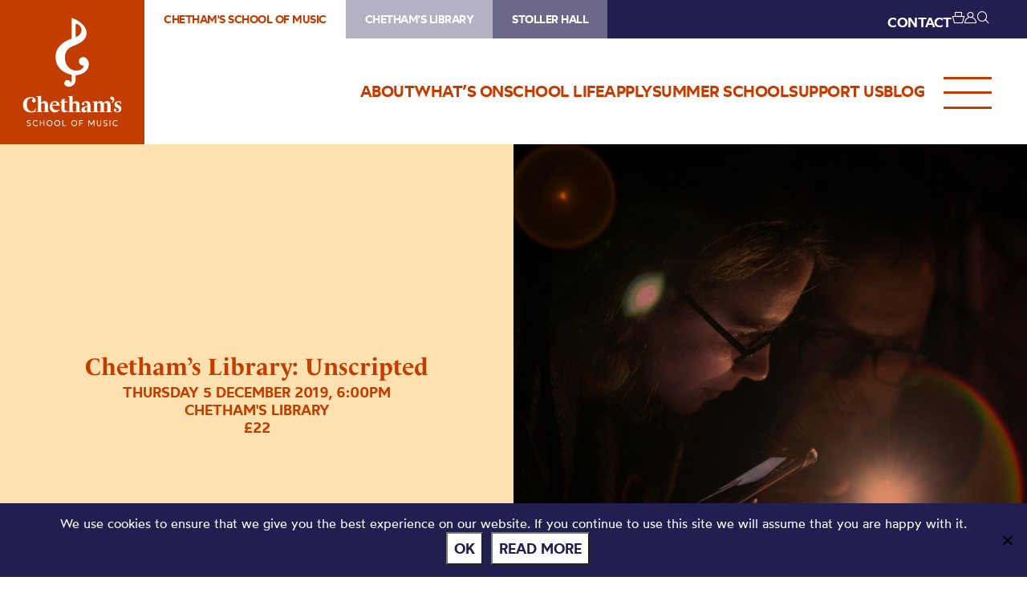

--- FILE ---
content_type: text/html; charset=UTF-8
request_url: https://chethamsschoolofmusic.com/shows/chethams-library-unscripted/
body_size: 68238
content:
<!DOCTYPE HTML>
<!--[if IEMobile 7 ]><html class="no-js iem7" manifest="default.appcache?v=1"><![endif]-->
<!--[if lt IE 7 ]><html class="no-js ie6" lang="en"><![endif]-->
<!--[if IE 7 ]><html class="no-js ie7" lang="en"><![endif]-->
<!--[if IE 8 ]><html class="no-js ie8" lang="en"><![endif]-->
<!--[if (gte IE 9)|(gt IEMobile 7)|!(IEMobile)|!(IE)]><!--><html class="no-js" lang="en"><!--<![endif]-->
	<head>
		<meta charset="UTF-8" />
	  	<meta http-equiv="X-UA-Compatible" content="IE=edge,chrome=1" />
		<meta name="viewport" content="width=device-width, initial-scale=1.0" />
		<link rel="pingback" href="https://chethamsschoolofmusic.com/xmlrpc.php" />

		<link rel="shortcut icon" href="https://static.chethams.com/app/themes/chethams-child-school/favicon/favicon.ico"/>
		<link rel="apple-touch-icon" sizes="180x180" href="https://static.chethams.com/app/themes/chethams-child-school/favicon/apple-touch-icon.png">
		<link rel="icon" type="image/png" href="https://static.chethams.com/app/themes/chethams-child-school/favicon/favicon-32x32.png" sizes="32x32">
		<link rel="icon" type="image/png" href="https://static.chethams.com/app/themes/chethams-child-school/favicon/favicon-16x16.png" sizes="16x16">

				<title>Chetham&#8217;s Library: Unscripted | Chetham&#039;s School of Music</title>
<meta name="description" content="On sale 10am, Friday 16 August After the Library has closed to the public and the dust of the day has settled, the buildings come alive for a unique and">
		<meta name="keywords" content="chethams, chethams school, school, music, brass, strings, percussion, keyboard, vocal, music technology, composition, chethams school of music, performance, teacher, musicians, education">
		<meta name="robots" content="index,follow">

		<script src="https://kit.fontawesome.com/9d0a6723a1.js"></script>

		<!-- SPEKTRIX BEGIN -->
					<script type='text/javascript' src='https://tickets.chethamsschoolofmusic.com/chethams/website/scripts/integrate.js'></script>
		
		<script src="https://webcomponents.spektrix.com/stable/webcomponents-loader.js"></script>
		<script src="https://webcomponents.spektrix.com/stable/spektrix-component-loader.js" data-components="spektrix-donate,spektrix-memberships" async></script>
		<!-- SPEKTRIX END -->

		<script src="https://www.google.com/recaptcha/api.js" async defer></script>

		<meta name='robots' content='max-image-preview:large' />
<link rel='dns-prefetch' href='//chethams.com' />
<link rel='dns-prefetch' href='//cdn.jsdelivr.net' />
<link rel='dns-prefetch' href='//use.typekit.net' />
<link rel='dns-prefetch' href='//cdnjs.cloudflare.com' />
<link rel="alternate" title="oEmbed (JSON)" type="application/json+oembed" href="https://chethamsschoolofmusic.com/wp-json/oembed/1.0/embed?url=https%3A%2F%2Fchethamsschoolofmusic.com%2Fshows%2Fchethams-library-unscripted%2F" />
<link rel="alternate" title="oEmbed (XML)" type="text/xml+oembed" href="https://chethamsschoolofmusic.com/wp-json/oembed/1.0/embed?url=https%3A%2F%2Fchethamsschoolofmusic.com%2Fshows%2Fchethams-library-unscripted%2F&#038;format=xml" />

	<!-- START - Facebook Open Graph and Twitter Card Tags -->
	<meta property="og:url" content="https://chethamsschoolofmusic.com/shows/chethams-library-unscripted/" />
	<meta property="og:title" content="Chetham&#039;s School of Music | Chetham&#8217;s Library: Unscripted" />
	<meta property="og:site_name" content="Chetham&#039;s School of Music" />
	<meta property="og:description" content="On sale 10am, Friday 16 August    After the Library has closed to the public and the dust of the day has settled, the buildings come alive for a unique and..." />
	<meta property="og:type" content="article" />
	<meta property="og:image" content="https://static.chethams.com/app/uploads/sites/2/2019/10/37B6403-copy-1.jpg" />
	<meta name="twitter:image" content="https://static.chethams.com/app/uploads/sites/2/2019/10/37B6403-copy-1.jpg" />
	<meta name="twitter:card" content="summary_large_image">
	<meta name="twitter:title" content="Chetham&#039;s School of Music | Chetham&#8217;s Library: Unscripted" />
	<meta name="twitter:description" content="On sale 10am, Friday 16 August    After the Library has closed to the public and the dust of the day has settled, the buildings come alive for a unique and..." />
	<meta name="twitter:url" content="https://chethamsschoolofmusic.com/shows/chethams-library-unscripted/" />
	<meta name="twitter:site" content="@Chethams" />
	<!-- END - Facebook Open Graph and Twitter Card Tags -->

<style id='wp-img-auto-sizes-contain-inline-css' type='text/css'>
img:is([sizes=auto i],[sizes^="auto," i]){contain-intrinsic-size:3000px 1500px}
/*# sourceURL=wp-img-auto-sizes-contain-inline-css */
</style>
<style id='wp-block-library-inline-css' type='text/css'>
:root{--wp-block-synced-color:#7a00df;--wp-block-synced-color--rgb:122,0,223;--wp-bound-block-color:var(--wp-block-synced-color);--wp-editor-canvas-background:#ddd;--wp-admin-theme-color:#007cba;--wp-admin-theme-color--rgb:0,124,186;--wp-admin-theme-color-darker-10:#006ba1;--wp-admin-theme-color-darker-10--rgb:0,107,160.5;--wp-admin-theme-color-darker-20:#005a87;--wp-admin-theme-color-darker-20--rgb:0,90,135;--wp-admin-border-width-focus:2px}@media (min-resolution:192dpi){:root{--wp-admin-border-width-focus:1.5px}}.wp-element-button{cursor:pointer}:root .has-very-light-gray-background-color{background-color:#eee}:root .has-very-dark-gray-background-color{background-color:#313131}:root .has-very-light-gray-color{color:#eee}:root .has-very-dark-gray-color{color:#313131}:root .has-vivid-green-cyan-to-vivid-cyan-blue-gradient-background{background:linear-gradient(135deg,#00d084,#0693e3)}:root .has-purple-crush-gradient-background{background:linear-gradient(135deg,#34e2e4,#4721fb 50%,#ab1dfe)}:root .has-hazy-dawn-gradient-background{background:linear-gradient(135deg,#faaca8,#dad0ec)}:root .has-subdued-olive-gradient-background{background:linear-gradient(135deg,#fafae1,#67a671)}:root .has-atomic-cream-gradient-background{background:linear-gradient(135deg,#fdd79a,#004a59)}:root .has-nightshade-gradient-background{background:linear-gradient(135deg,#330968,#31cdcf)}:root .has-midnight-gradient-background{background:linear-gradient(135deg,#020381,#2874fc)}:root{--wp--preset--font-size--normal:16px;--wp--preset--font-size--huge:42px}.has-regular-font-size{font-size:1em}.has-larger-font-size{font-size:2.625em}.has-normal-font-size{font-size:var(--wp--preset--font-size--normal)}.has-huge-font-size{font-size:var(--wp--preset--font-size--huge)}.has-text-align-center{text-align:center}.has-text-align-left{text-align:left}.has-text-align-right{text-align:right}.has-fit-text{white-space:nowrap!important}#end-resizable-editor-section{display:none}.aligncenter{clear:both}.items-justified-left{justify-content:flex-start}.items-justified-center{justify-content:center}.items-justified-right{justify-content:flex-end}.items-justified-space-between{justify-content:space-between}.screen-reader-text{border:0;clip-path:inset(50%);height:1px;margin:-1px;overflow:hidden;padding:0;position:absolute;width:1px;word-wrap:normal!important}.screen-reader-text:focus{background-color:#ddd;clip-path:none;color:#444;display:block;font-size:1em;height:auto;left:5px;line-height:normal;padding:15px 23px 14px;text-decoration:none;top:5px;width:auto;z-index:100000}html :where(.has-border-color){border-style:solid}html :where([style*=border-top-color]){border-top-style:solid}html :where([style*=border-right-color]){border-right-style:solid}html :where([style*=border-bottom-color]){border-bottom-style:solid}html :where([style*=border-left-color]){border-left-style:solid}html :where([style*=border-width]){border-style:solid}html :where([style*=border-top-width]){border-top-style:solid}html :where([style*=border-right-width]){border-right-style:solid}html :where([style*=border-bottom-width]){border-bottom-style:solid}html :where([style*=border-left-width]){border-left-style:solid}html :where(img[class*=wp-image-]){height:auto;max-width:100%}:where(figure){margin:0 0 1em}html :where(.is-position-sticky){--wp-admin--admin-bar--position-offset:var(--wp-admin--admin-bar--height,0px)}@media screen and (max-width:600px){html :where(.is-position-sticky){--wp-admin--admin-bar--position-offset:0px}}

/*# sourceURL=wp-block-library-inline-css */
</style><style id='global-styles-inline-css' type='text/css'>
:root{--wp--preset--aspect-ratio--square: 1;--wp--preset--aspect-ratio--4-3: 4/3;--wp--preset--aspect-ratio--3-4: 3/4;--wp--preset--aspect-ratio--3-2: 3/2;--wp--preset--aspect-ratio--2-3: 2/3;--wp--preset--aspect-ratio--16-9: 16/9;--wp--preset--aspect-ratio--9-16: 9/16;--wp--preset--color--black: #000000;--wp--preset--color--cyan-bluish-gray: #abb8c3;--wp--preset--color--white: #ffffff;--wp--preset--color--pale-pink: #f78da7;--wp--preset--color--vivid-red: #cf2e2e;--wp--preset--color--luminous-vivid-orange: #ff6900;--wp--preset--color--luminous-vivid-amber: #fcb900;--wp--preset--color--light-green-cyan: #7bdcb5;--wp--preset--color--vivid-green-cyan: #00d084;--wp--preset--color--pale-cyan-blue: #8ed1fc;--wp--preset--color--vivid-cyan-blue: #0693e3;--wp--preset--color--vivid-purple: #9b51e0;--wp--preset--gradient--vivid-cyan-blue-to-vivid-purple: linear-gradient(135deg,rgb(6,147,227) 0%,rgb(155,81,224) 100%);--wp--preset--gradient--light-green-cyan-to-vivid-green-cyan: linear-gradient(135deg,rgb(122,220,180) 0%,rgb(0,208,130) 100%);--wp--preset--gradient--luminous-vivid-amber-to-luminous-vivid-orange: linear-gradient(135deg,rgb(252,185,0) 0%,rgb(255,105,0) 100%);--wp--preset--gradient--luminous-vivid-orange-to-vivid-red: linear-gradient(135deg,rgb(255,105,0) 0%,rgb(207,46,46) 100%);--wp--preset--gradient--very-light-gray-to-cyan-bluish-gray: linear-gradient(135deg,rgb(238,238,238) 0%,rgb(169,184,195) 100%);--wp--preset--gradient--cool-to-warm-spectrum: linear-gradient(135deg,rgb(74,234,220) 0%,rgb(151,120,209) 20%,rgb(207,42,186) 40%,rgb(238,44,130) 60%,rgb(251,105,98) 80%,rgb(254,248,76) 100%);--wp--preset--gradient--blush-light-purple: linear-gradient(135deg,rgb(255,206,236) 0%,rgb(152,150,240) 100%);--wp--preset--gradient--blush-bordeaux: linear-gradient(135deg,rgb(254,205,165) 0%,rgb(254,45,45) 50%,rgb(107,0,62) 100%);--wp--preset--gradient--luminous-dusk: linear-gradient(135deg,rgb(255,203,112) 0%,rgb(199,81,192) 50%,rgb(65,88,208) 100%);--wp--preset--gradient--pale-ocean: linear-gradient(135deg,rgb(255,245,203) 0%,rgb(182,227,212) 50%,rgb(51,167,181) 100%);--wp--preset--gradient--electric-grass: linear-gradient(135deg,rgb(202,248,128) 0%,rgb(113,206,126) 100%);--wp--preset--gradient--midnight: linear-gradient(135deg,rgb(2,3,129) 0%,rgb(40,116,252) 100%);--wp--preset--font-size--small: 13px;--wp--preset--font-size--medium: 20px;--wp--preset--font-size--large: 36px;--wp--preset--font-size--x-large: 42px;--wp--preset--spacing--20: 0.44rem;--wp--preset--spacing--30: 0.67rem;--wp--preset--spacing--40: 1rem;--wp--preset--spacing--50: 1.5rem;--wp--preset--spacing--60: 2.25rem;--wp--preset--spacing--70: 3.38rem;--wp--preset--spacing--80: 5.06rem;--wp--preset--shadow--natural: 6px 6px 9px rgba(0, 0, 0, 0.2);--wp--preset--shadow--deep: 12px 12px 50px rgba(0, 0, 0, 0.4);--wp--preset--shadow--sharp: 6px 6px 0px rgba(0, 0, 0, 0.2);--wp--preset--shadow--outlined: 6px 6px 0px -3px rgb(255, 255, 255), 6px 6px rgb(0, 0, 0);--wp--preset--shadow--crisp: 6px 6px 0px rgb(0, 0, 0);}:where(.is-layout-flex){gap: 0.5em;}:where(.is-layout-grid){gap: 0.5em;}body .is-layout-flex{display: flex;}.is-layout-flex{flex-wrap: wrap;align-items: center;}.is-layout-flex > :is(*, div){margin: 0;}body .is-layout-grid{display: grid;}.is-layout-grid > :is(*, div){margin: 0;}:where(.wp-block-columns.is-layout-flex){gap: 2em;}:where(.wp-block-columns.is-layout-grid){gap: 2em;}:where(.wp-block-post-template.is-layout-flex){gap: 1.25em;}:where(.wp-block-post-template.is-layout-grid){gap: 1.25em;}.has-black-color{color: var(--wp--preset--color--black) !important;}.has-cyan-bluish-gray-color{color: var(--wp--preset--color--cyan-bluish-gray) !important;}.has-white-color{color: var(--wp--preset--color--white) !important;}.has-pale-pink-color{color: var(--wp--preset--color--pale-pink) !important;}.has-vivid-red-color{color: var(--wp--preset--color--vivid-red) !important;}.has-luminous-vivid-orange-color{color: var(--wp--preset--color--luminous-vivid-orange) !important;}.has-luminous-vivid-amber-color{color: var(--wp--preset--color--luminous-vivid-amber) !important;}.has-light-green-cyan-color{color: var(--wp--preset--color--light-green-cyan) !important;}.has-vivid-green-cyan-color{color: var(--wp--preset--color--vivid-green-cyan) !important;}.has-pale-cyan-blue-color{color: var(--wp--preset--color--pale-cyan-blue) !important;}.has-vivid-cyan-blue-color{color: var(--wp--preset--color--vivid-cyan-blue) !important;}.has-vivid-purple-color{color: var(--wp--preset--color--vivid-purple) !important;}.has-black-background-color{background-color: var(--wp--preset--color--black) !important;}.has-cyan-bluish-gray-background-color{background-color: var(--wp--preset--color--cyan-bluish-gray) !important;}.has-white-background-color{background-color: var(--wp--preset--color--white) !important;}.has-pale-pink-background-color{background-color: var(--wp--preset--color--pale-pink) !important;}.has-vivid-red-background-color{background-color: var(--wp--preset--color--vivid-red) !important;}.has-luminous-vivid-orange-background-color{background-color: var(--wp--preset--color--luminous-vivid-orange) !important;}.has-luminous-vivid-amber-background-color{background-color: var(--wp--preset--color--luminous-vivid-amber) !important;}.has-light-green-cyan-background-color{background-color: var(--wp--preset--color--light-green-cyan) !important;}.has-vivid-green-cyan-background-color{background-color: var(--wp--preset--color--vivid-green-cyan) !important;}.has-pale-cyan-blue-background-color{background-color: var(--wp--preset--color--pale-cyan-blue) !important;}.has-vivid-cyan-blue-background-color{background-color: var(--wp--preset--color--vivid-cyan-blue) !important;}.has-vivid-purple-background-color{background-color: var(--wp--preset--color--vivid-purple) !important;}.has-black-border-color{border-color: var(--wp--preset--color--black) !important;}.has-cyan-bluish-gray-border-color{border-color: var(--wp--preset--color--cyan-bluish-gray) !important;}.has-white-border-color{border-color: var(--wp--preset--color--white) !important;}.has-pale-pink-border-color{border-color: var(--wp--preset--color--pale-pink) !important;}.has-vivid-red-border-color{border-color: var(--wp--preset--color--vivid-red) !important;}.has-luminous-vivid-orange-border-color{border-color: var(--wp--preset--color--luminous-vivid-orange) !important;}.has-luminous-vivid-amber-border-color{border-color: var(--wp--preset--color--luminous-vivid-amber) !important;}.has-light-green-cyan-border-color{border-color: var(--wp--preset--color--light-green-cyan) !important;}.has-vivid-green-cyan-border-color{border-color: var(--wp--preset--color--vivid-green-cyan) !important;}.has-pale-cyan-blue-border-color{border-color: var(--wp--preset--color--pale-cyan-blue) !important;}.has-vivid-cyan-blue-border-color{border-color: var(--wp--preset--color--vivid-cyan-blue) !important;}.has-vivid-purple-border-color{border-color: var(--wp--preset--color--vivid-purple) !important;}.has-vivid-cyan-blue-to-vivid-purple-gradient-background{background: var(--wp--preset--gradient--vivid-cyan-blue-to-vivid-purple) !important;}.has-light-green-cyan-to-vivid-green-cyan-gradient-background{background: var(--wp--preset--gradient--light-green-cyan-to-vivid-green-cyan) !important;}.has-luminous-vivid-amber-to-luminous-vivid-orange-gradient-background{background: var(--wp--preset--gradient--luminous-vivid-amber-to-luminous-vivid-orange) !important;}.has-luminous-vivid-orange-to-vivid-red-gradient-background{background: var(--wp--preset--gradient--luminous-vivid-orange-to-vivid-red) !important;}.has-very-light-gray-to-cyan-bluish-gray-gradient-background{background: var(--wp--preset--gradient--very-light-gray-to-cyan-bluish-gray) !important;}.has-cool-to-warm-spectrum-gradient-background{background: var(--wp--preset--gradient--cool-to-warm-spectrum) !important;}.has-blush-light-purple-gradient-background{background: var(--wp--preset--gradient--blush-light-purple) !important;}.has-blush-bordeaux-gradient-background{background: var(--wp--preset--gradient--blush-bordeaux) !important;}.has-luminous-dusk-gradient-background{background: var(--wp--preset--gradient--luminous-dusk) !important;}.has-pale-ocean-gradient-background{background: var(--wp--preset--gradient--pale-ocean) !important;}.has-electric-grass-gradient-background{background: var(--wp--preset--gradient--electric-grass) !important;}.has-midnight-gradient-background{background: var(--wp--preset--gradient--midnight) !important;}.has-small-font-size{font-size: var(--wp--preset--font-size--small) !important;}.has-medium-font-size{font-size: var(--wp--preset--font-size--medium) !important;}.has-large-font-size{font-size: var(--wp--preset--font-size--large) !important;}.has-x-large-font-size{font-size: var(--wp--preset--font-size--x-large) !important;}
/*# sourceURL=global-styles-inline-css */
</style>

<style id='classic-theme-styles-inline-css' type='text/css'>
/*! This file is auto-generated */
.wp-block-button__link{color:#fff;background-color:#32373c;border-radius:9999px;box-shadow:none;text-decoration:none;padding:calc(.667em + 2px) calc(1.333em + 2px);font-size:1.125em}.wp-block-file__button{background:#32373c;color:#fff;text-decoration:none}
/*# sourceURL=/wp-includes/css/classic-themes.min.css */
</style>
<link rel='stylesheet' id='cookie-notice-front-css' href='https://static.chethams.com/app/plugins/cookie-notice/css/front.min.css?ver=2.5.9' type='text/css' media='all' />
<link rel='stylesheet' id='Spectrix-events-css' href='https://static.chethams.com/app/plugins/spectrix-events/public/css/spectrix-events-public.css?ver=1.0.2' type='text/css' media='all' />
<link rel='stylesheet' id='legacy-master-theme-style-css' href='https://static.chethams.com/app/themes/chethams-master/styles.css?ver=a224a06e2' type='text/css' media='all' />
<link rel='stylesheet' id='legacy-child-theme-style-css' href='https://static.chethams.com/app/themes/chethams-child-school/style.css?ver=a224a06e2' type='text/css' media='all' />
<link rel='stylesheet' id='select2-style-css' href='https://cdn.jsdelivr.net/npm/select2@4.1.0-rc.0/dist/css/select2.min.css?ver=a224a06e2' type='text/css' media='all' />
<link rel='stylesheet' id='main-style-css' href='https://static.chethams.com/app/themes/chethams-master/css/main.css?ver=a224a06e2' type='text/css' media='all' />
<link rel='stylesheet' id='child-style-css' href='https://static.chethams.com/app/themes/chethams-child-school/css/main.css?ver=a224a06e2' type='text/css' media='all' />
<link rel='stylesheet' id='adobefonts-css' href='https://use.typekit.net/umq6mhd.css' type='text/css' media='all' />
<link rel='stylesheet' id='fa6-css' href='https://cdnjs.cloudflare.com/ajax/libs/font-awesome/6.6.0/css/all.min.css' type='text/css' media='all' />
<link rel='stylesheet' id='tablepress-default-css' href='https://static.chethams.com/app/plugins/tablepress/css/build/default.css?ver=3.2.5' type='text/css' media='all' />
<script type="text/javascript" src="https://static.chethams.com/app/plugins/stop-user-enumeration/frontend/js/frontend.js?ver=1.7.5" id="stop-user-enumeration-js" defer="defer" data-wp-strategy="defer"></script>
<script type="text/javascript" id="cookie-notice-front-js-before">
/* <![CDATA[ */
var cnArgs = {"ajaxUrl":"https:\/\/chethamsschoolofmusic.com\/wp-admin\/admin-ajax.php","nonce":"573f104fbb","hideEffect":"fade","position":"bottom","onScroll":false,"onScrollOffset":100,"onClick":false,"cookieName":"cookie_notice_accepted","cookieTime":2592000,"cookieTimeRejected":2592000,"globalCookie":false,"redirection":false,"cache":true,"revokeCookies":false,"revokeCookiesOpt":"automatic"};

//# sourceURL=cookie-notice-front-js-before
/* ]]> */
</script>
<script type="text/javascript" src="https://static.chethams.com/app/plugins/cookie-notice/js/front.min.js?ver=2.5.9" id="cookie-notice-front-js"></script>
<script type="text/javascript" src="https://chethamsschoolofmusic.com/wp-includes/js/jquery/jquery.min.js?ver=3.7.1" id="jquery-core-js"></script>
<script type="text/javascript" src="https://chethamsschoolofmusic.com/wp-includes/js/jquery/jquery-migrate.min.js?ver=3.4.1" id="jquery-migrate-js"></script>
<script type="text/javascript" src="https://static.chethams.com/app/plugins/spectrix-events/public/js/spectrix-events-public.js?ver=1.0.2" id="Spectrix-events-js"></script>
<script type="text/javascript" src="https://static.chethams.com/app/themes/chethams-master/js/jquery.easing.1.3.js?ver=a224a06e2" id="jqueryeasing-js"></script>
<script type="text/javascript" src="https://static.chethams.com/app/themes/chethams-master/js/jquery.customSelect.min.js?ver=a224a06e2" id="jqueryselect-js"></script>
<script type="text/javascript" src="https://static.chethams.com/app/themes/chethams-master/js/jquery.chocolat.min.js?ver=a224a06e2" id="jquerychocolat-js"></script>
<script type="text/javascript" src="https://static.chethams.com/app/themes/chethams-master/js/lity.js?ver=a224a06e2" id="jquerylity-js"></script>
<script type="text/javascript" src="https://static.chethams.com/app/themes/chethams-master/js/js.cookie.min.js?ver=a224a06e2" id="wd-cookie-js"></script>
<script type="text/javascript" src="https://cdn.jsdelivr.net/npm/select2@4.1.0-rc.0/dist/js/select2.min.js?ver=a224a06e2" id="select2-js"></script>
<script type="text/javascript" src="https://static.chethams.com/app/themes/chethams-master/js/sidebar.js?ver=a224a06e2" id="sidebar-js-js"></script>
<script type="text/javascript" id="site-js-extra">
/* <![CDATA[ */
var frontend_ajax_object = {"ajaxurl":"https://chethamsschoolofmusic.com/wp-admin/admin-ajax.php"};
//# sourceURL=site-js-extra
/* ]]> */
</script>
<script type="text/javascript" src="https://static.chethams.com/app/themes/chethams-master/js/site3.js?ver=a224a06e2" id="site-js"></script>
<link rel="https://api.w.org/" href="https://chethamsschoolofmusic.com/wp-json/" /><link rel="EditURI" type="application/rsd+xml" title="RSD" href="https://chethamsschoolofmusic.com/xmlrpc.php?rsd" />
<meta name="generator" content="WordPress 6.9" />
<link rel="canonical" href="https://chethamsschoolofmusic.com/shows/chethams-library-unscripted/" />
<link rel='shortlink' href='https://chethamsschoolofmusic.com/?p=7958' />
<!-- HFCM by 99 Robots - Snippet # 1: Google Tag Manager - Head -->
<!-- Google Tag Manager -->
<script>(function(w,d,s,l,i){w[l]=w[l]||[];w[l].push({'gtm.start':
new Date().getTime(),event:'gtm.js'});var f=d.getElementsByTagName(s)[0],
j=d.createElement(s),dl=l!='dataLayer'?'&l='+l:'';j.async=true;j.src=
'https://www.googletagmanager.com/gtm.js?id='+i+dl;f.parentNode.insertBefore(j,f);
})(window,document,'script','dataLayer','GTM-WVHZHZV');</script>
<!-- End Google Tag Manager -->

<!-- /end HFCM by 99 Robots -->
	</head>
	<body class="wp-singular spx_recurring-template-default single single-spx_recurring postid-7958 wp-theme-chethams-master wp-child-theme-chethams-child-school cookies-not-set chethams-library-unscripted">
<div id="header-search-wrapper">
    <div class="inner">
        <div id="header-search-wrapper-inner">
            
<form role="search" method="get" class="search-form font-mont" action="https://chethamsschoolofmusic.com/">
	<label>
		<input type="search" class="search-field" placeholder="Search &hellip;" value="" name="s" />
	</label>
	<button type="submit" class="search-submit" aria-label="Search">
		<i class="icon icon-search"></i>
	</button>
</form>
        </div>
    </div>
</div>
<div class="header-donations-wrapper font-mont" style="display:none">

</div>
<div class="outer level0 " id="main-header">
    <div id="header-bar-wrapper">
        <div class="inner header-bar clearfix">

            <div class="header-logo">
                <h1><a href="https://chethamsschoolofmusic.com">Chetham&#039;s School of Music</a></h1>
            </div>
            <div class="header-menus font-mont">

                <div class="header-masthead clearfix">
                    <div class="header-masthead-site-nav"><ul ><li class="site_link current_site"><a href="https://chethamsschoolofmusic.com/">Chetham&#039;s School of Music</a></li><li class="site_link"><a href="https://library.chethams.com/">Chetham&#039;s Library</a></li><li class="site_link"><a href="https://stollerhall.com/">Stoller Hall</a></li></ul></div>

                    <div class="header-masthead-right">
                        <div class="header-masthead-lang">
                            <div id="gt_header"></div>
                            <script type="text/javascript">
                            function googleTranslateElementInit() {
                            new google.translate.TranslateElement({pageLanguage: 'en', includedLanguages: 'de,en,es,fr,it,ja,ko,pt,ru,zh-CN', layout: google.translate.TranslateElement.InlineLayout.SIMPLE, autoDisplay: false}, 'gt_header');
                            }
                            </script>
                            <script type="text/javascript" src="//translate.google.com/translate_a/element.js?cb=googleTranslateElementInit"></script>
                        </div>
                        <div class="header-masthead-links">
                            <ul>
                                                                <li class="hide"><a href="/about/contact-us/">CONTACT</a></li>
                                <li class="basket"><a href="/box-office/basket/" id="header-masthead-basket">
                                        <spektrix-basket-item-count></spektrix-basket-item-count><i class="icon icon-basket"></i>
                                    </a></li>
                                <li><a href="/box-office/my-account/" id="header-masthead-my-account"><i class="icon icon-account"></i></a></li>
                                <li><a href="#" id="header-masthead-search" class="header-masthead-search-btn"><i class="icon icon-search"></i></a></li>
                            </ul>
                        </div>
                    </div>
                </div>
                <a href="" class="menu-opener desktop"></a>
                <div class="header-nav"><ul id="menu-nested-pages" class="menu"><li id="menu-item-53" class="menu-item menu-item-type-post_type menu-item-object-page menu-item-has-children menu-item-53 menu-item-status-publish"><a href="https://chethamsschoolofmusic.com/about/"><span>About</span></a>
<ul class="sub-menu">
	<li id="menu-item-2233" class="menu-item menu-item-type-post_type menu-item-object-page menu-item-2233 menu-item-status-publish"><a href="https://chethamsschoolofmusic.com/about/welcome-to-chethams/"><span>Welcome to Chetham’s</span></a></li>
	<li id="menu-item-87" class="menu-item menu-item-type-post_type menu-item-object-page menu-item-87 menu-item-status-publish"><a href="https://chethamsschoolofmusic.com/about/how-to-find-us/"><span>How to find us</span></a></li>
	<li id="menu-item-77" class="menu-item menu-item-type-post_type menu-item-object-page menu-item-has-children menu-item-77 menu-item-status-publish"><a href="https://chethamsschoolofmusic.com/about/chethams-history/"><span>Our history</span></a>
	<ul class="sub-menu">
		<li id="menu-item-31880" class="menu-item menu-item-type-post_type menu-item-object-page menu-item-31880 menu-item-status-publish"><a href="https://chethamsschoolofmusic.com/about/chethams-history/royal-visits/"><span>Royal Visits</span></a></li>
	</ul>
</li>
	<li id="menu-item-20499" class="menu-item menu-item-type-post_type menu-item-object-page menu-item-has-children menu-item-20499 menu-item-status-publish"><a href="https://chethamsschoolofmusic.com/about/alumni/"><span>Alumni</span></a>
	<ul class="sub-menu">
		<li id="menu-item-20500" class="menu-item menu-item-type-post_type menu-item-object-page menu-item-20500 menu-item-status-publish"><a href="https://chethamsschoolofmusic.com/about/alumni/our-alumni-community/"><span>Our Alumni Community</span></a></li>
		<li id="menu-item-93063" class="menu-item menu-item-type-post_type menu-item-object-page menu-item-93063 menu-item-status-publish"><a href="https://chethamsschoolofmusic.com/about/alumni/neil-vint-bursary-fund/"><span>Neil Vint Bursary Fund</span></a></li>
	</ul>
</li>
	<li id="menu-item-85" class="menu-item menu-item-type-post_type menu-item-object-page menu-item-85 menu-item-status-publish"><a href="https://chethamsschoolofmusic.com/about/governance/"><span>Governance</span></a></li>
	<li id="menu-item-9621" class="menu-item menu-item-type-post_type menu-item-object-page menu-item-has-children menu-item-9621 menu-item-status-publish"><a href="https://chethamsschoolofmusic.com/about/safeguarding/"><span>Safeguarding</span></a>
	<ul class="sub-menu">
		<li id="menu-item-9694" class="menu-item menu-item-type-post_type menu-item-object-page menu-item-9694 menu-item-status-publish"><a href="https://chethamsschoolofmusic.com/about/safeguarding/statement-regarding-the-independent-inquiry-into-child-sexual-abuse-iicsa/"><span>IICSA Statement (27.09.19)</span></a></li>
		<li id="menu-item-9774" class="menu-item menu-item-type-post_type menu-item-object-page menu-item-9774 menu-item-status-publish"><a href="https://chethamsschoolofmusic.com/about/safeguarding/iicsa-statement-01-10-19/"><span>IICSA Statement (01.10.19)</span></a></li>
		<li id="menu-item-21093" class="menu-item menu-item-type-post_type menu-item-object-page menu-item-21093 menu-item-status-publish"><a href="https://chethamsschoolofmusic.com/about/safeguarding/iicsa-statement-01-03-22/"><span>IICSA Statement (01.03.22)</span></a></li>
		<li id="menu-item-38519" class="menu-item menu-item-type-post_type menu-item-object-page menu-item-38519 menu-item-status-publish"><a href="https://chethamsschoolofmusic.com/about/safeguarding/iicsa-statment-20-10-22/"><span>IICSA Statement (20.10.22)</span></a></li>
	</ul>
</li>
	<li id="menu-item-79" class="menu-item menu-item-type-post_type menu-item-object-page menu-item-79 menu-item-status-publish"><a href="https://chethamsschoolofmusic.com/about/parent-information/"><span>Policies and parent info</span></a></li>
	<li id="menu-item-3390" class="menu-item menu-item-type-post_type menu-item-object-page menu-item-3390 menu-item-status-publish"><a href="https://chethamsschoolofmusic.com/about/booking-tickets/"><span>Booking tickets</span></a></li>
	<li id="menu-item-92411" class="menu-item menu-item-type-post_type menu-item-object-page menu-item-92411 menu-item-status-publish"><a href="https://chethamsschoolofmusic.com/about/vacancies/"><span>Vacancies</span></a></li>
	<li id="menu-item-89" class="menu-item menu-item-type-post_type menu-item-object-page menu-item-89 menu-item-status-publish"><a href="https://chethamsschoolofmusic.com/about/contact-us/"><span>Contact us</span></a></li>
</ul>
</li>
<li id="menu-item-7759" class="menu-item menu-item-type-post_type menu-item-object-page menu-item-7759 menu-item-status-publish"><a href="https://chethamsschoolofmusic.com/whats-on/"><span>What’s On</span></a></li>
<li id="menu-item-7284" class="menu-item menu-item-type-post_type menu-item-object-page menu-item-has-children menu-item-7284 menu-item-status-publish"><a href="https://chethamsschoolofmusic.com/study/"><span>School life</span></a>
<ul class="sub-menu">
	<li id="menu-item-93114" class="menu-item menu-item-type-post_type menu-item-object-page menu-item-has-children menu-item-93114 menu-item-status-publish"><a href="https://chethamsschoolofmusic.com/study/academic/"><span>Academic</span></a>
	<ul class="sub-menu">
		<li id="menu-item-93106" class="menu-item menu-item-type-post_type menu-item-object-page menu-item-93106 menu-item-status-publish"><a href="https://chethamsschoolofmusic.com/study/academic/a-level-results/"><span>A-level results</span></a></li>
		<li id="menu-item-93107" class="menu-item menu-item-type-post_type menu-item-object-page menu-item-93107 menu-item-status-publish"><a href="https://chethamsschoolofmusic.com/study/academic/gcse-results/"><span>GCSE results</span></a></li>
	</ul>
</li>
	<li id="menu-item-23452" class="menu-item menu-item-type-post_type menu-item-object-page menu-item-23452 menu-item-status-publish"><a href="https://chethamsschoolofmusic.com/study/boarding/"><span>Boarding</span></a></li>
	<li id="menu-item-21" class="menu-item menu-item-type-post_type menu-item-object-page menu-item-has-children menu-item-21 menu-item-status-publish"><a href="https://chethamsschoolofmusic.com/study/music/"><span>Music</span></a>
	<ul class="sub-menu">
		<li id="menu-item-34" class="menu-item menu-item-type-post_type menu-item-object-page menu-item-34 menu-item-status-publish"><a href="https://chethamsschoolofmusic.com/study/music/strings/"><span>Strings</span></a></li>
		<li id="menu-item-36" class="menu-item menu-item-type-post_type menu-item-object-page menu-item-36 menu-item-status-publish"><a href="https://chethamsschoolofmusic.com/study/music/woodwind/"><span>Woodwind</span></a></li>
		<li id="menu-item-23" class="menu-item menu-item-type-post_type menu-item-object-page menu-item-23 menu-item-status-publish"><a href="https://chethamsschoolofmusic.com/study/music/brass/"><span>Brass</span></a></li>
		<li id="menu-item-27" class="menu-item menu-item-type-post_type menu-item-object-page menu-item-27 menu-item-status-publish"><a href="https://chethamsschoolofmusic.com/study/music/percussion/"><span>Percussion</span></a></li>
		<li id="menu-item-38" class="menu-item menu-item-type-post_type menu-item-object-page menu-item-38 menu-item-status-publish"><a href="https://chethamsschoolofmusic.com/study/music/keyboard/"><span>Keyboard</span></a></li>
		<li id="menu-item-40" class="menu-item menu-item-type-post_type menu-item-object-page menu-item-40 menu-item-status-publish"><a href="https://chethamsschoolofmusic.com/study/music/vocal/"><span>Vocal</span></a></li>
		<li id="menu-item-810" class="menu-item menu-item-type-post_type menu-item-object-page menu-item-810 menu-item-status-publish"><a href="https://chethamsschoolofmusic.com/study/music/jazz/"><span>Jazz</span></a></li>
		<li id="menu-item-40580" class="menu-item menu-item-type-post_type menu-item-object-page menu-item-40580 menu-item-status-publish"><a href="https://chethamsschoolofmusic.com/study/music/historical-performance/"><span>Historical Performance</span></a></li>
		<li id="menu-item-43" class="menu-item menu-item-type-post_type menu-item-object-page menu-item-43 menu-item-status-publish"><a href="https://chethamsschoolofmusic.com/study/music/composition/"><span>Composition</span></a></li>
		<li id="menu-item-2351" class="menu-item menu-item-type-post_type menu-item-object-page menu-item-2351 menu-item-status-publish"><a href="https://chethamsschoolofmusic.com/study/music/music-technology/"><span>Music Technology</span></a></li>
		<li id="menu-item-2350" class="menu-item menu-item-type-post_type menu-item-object-page menu-item-2350 menu-item-status-publish"><a href="https://chethamsschoolofmusic.com/study/music/accompaniment/"><span>Accompaniment</span></a></li>
		<li id="menu-item-96515" class="menu-item menu-item-type-post_type menu-item-object-page menu-item-96515 menu-item-status-publish"><a href="https://chethamsschoolofmusic.com/study/music/practice/"><span>Practice</span></a></li>
		<li id="menu-item-97070" class="menu-item menu-item-type-post_type menu-item-object-page menu-item-97070 menu-item-status-publish"><a href="https://chethamsschoolofmusic.com/study/music/chinese-music-classroom/"><span>Chinese Music Classroom</span></a></li>
	</ul>
</li>
	<li id="menu-item-7271" class="menu-item menu-item-type-post_type menu-item-object-page menu-item-7271 menu-item-status-publish"><a href="https://chethamsschoolofmusic.com/study/sixth-form/"><span>Sixth Form</span></a></li>
	<li id="menu-item-7279" class="menu-item menu-item-type-post_type menu-item-object-page menu-item-7279 menu-item-status-publish"><a href="https://chethamsschoolofmusic.com/study/middle-school/"><span>Middle School</span></a></li>
	<li id="menu-item-7283" class="menu-item menu-item-type-post_type menu-item-object-page menu-item-7283 menu-item-status-publish"><a href="https://chethamsschoolofmusic.com/study/lower-school/"><span>Lower School</span></a></li>
	<li id="menu-item-48" class="menu-item menu-item-type-post_type menu-item-object-page menu-item-48 menu-item-status-publish"><a href="https://chethamsschoolofmusic.com/study/choristers/"><span>Choristers</span></a></li>
</ul>
</li>
<li id="menu-item-112" class="menu-item menu-item-type-post_type menu-item-object-page menu-item-has-children menu-item-112 menu-item-status-publish"><a href="https://chethamsschoolofmusic.com/apply/"><span>Apply</span></a>
<ul class="sub-menu">
	<li id="menu-item-93538" class="menu-item menu-item-type-post_type menu-item-object-page menu-item-93538 menu-item-status-publish"><a href="https://chethamsschoolofmusic.com/apply/open-days/"><span>Open Days</span></a></li>
	<li id="menu-item-234" class="menu-item menu-item-type-post_type menu-item-object-page menu-item-234 menu-item-status-publish"><a href="https://chethamsschoolofmusic.com/apply/prospectus/"><span>Download a prospectus</span></a></li>
	<li id="menu-item-12954" class="menu-item menu-item-type-post_type menu-item-object-page menu-item-12954 menu-item-status-publish"><a href="https://chethamsschoolofmusic.com/apply/applications-2/"><span>Advice before you apply</span></a></li>
	<li id="menu-item-12873" class="menu-item menu-item-type-post_type menu-item-object-page menu-item-12873 menu-item-status-publish"><a href="https://chethamsschoolofmusic.com/apply/applications/"><span>Application process</span></a></li>
	<li id="menu-item-186" class="menu-item menu-item-type-post_type menu-item-object-page menu-item-186 menu-item-status-publish"><a href="https://chethamsschoolofmusic.com/apply/international-applicants/"><span>International applicants</span></a></li>
	<li id="menu-item-83" class="menu-item menu-item-type-post_type menu-item-object-page menu-item-83 menu-item-status-publish"><a href="https://chethamsschoolofmusic.com/apply/fees-and-finance/"><span>Fees and finance</span></a></li>
	<li id="menu-item-91" class="menu-item menu-item-type-post_type menu-item-object-page menu-item-91 menu-item-status-publish"><a href="https://chethamsschoolofmusic.com/apply/faq/"><span>Frequently asked questions</span></a></li>
</ul>
</li>
<li id="menu-item-95187" class="menu-item menu-item-type-post_type menu-item-object-page menu-item-has-children menu-item-95187 menu-item-status-publish"><a href="https://chethamsschoolofmusic.com/summer-school/"><span>Summer School</span></a>
<ul class="sub-menu">
	<li id="menu-item-91818" class="menu-item menu-item-type-post_type menu-item-object-page menu-item-91818 menu-item-status-publish"><a href="https://chethamsschoolofmusic.com/summer-school/orchestral-course/"><span>Orchestral Course</span></a></li>
	<li id="menu-item-91819" class="menu-item menu-item-type-post_type menu-item-object-page menu-item-91819 menu-item-status-publish"><a href="https://chethamsschoolofmusic.com/summer-school/piano-course/"><span>Piano Course</span></a></li>
	<li id="menu-item-91820" class="menu-item menu-item-type-post_type menu-item-object-page menu-item-91820 menu-item-status-publish"><a href="https://chethamsschoolofmusic.com/summer-school/singing-and-performance-course/"><span>Singing and Performance Course</span></a></li>
	<li id="menu-item-91821" class="menu-item menu-item-type-post_type menu-item-object-page menu-item-91821 menu-item-status-publish"><a href="https://chethamsschoolofmusic.com/summer-school/jazz-and-improvisation-course/"><span>Jazz and Improvisation Course</span></a></li>
	<li id="menu-item-91822" class="menu-item menu-item-type-post_type menu-item-object-page menu-item-91822 menu-item-status-publish"><a href="https://chethamsschoolofmusic.com/summer-school/pastoral-care/"><span>Pastoral Care</span></a></li>
	<li id="menu-item-91823" class="menu-item menu-item-type-post_type menu-item-object-page menu-item-91823 menu-item-status-publish"><a href="https://chethamsschoolofmusic.com/summer-school/fees-and-finance/"><span>Fees and Finance</span></a></li>
	<li id="menu-item-95186" class="menu-item menu-item-type-post_type menu-item-object-page menu-item-95186 menu-item-status-publish"><a href="https://chethamsschoolofmusic.com/summer-school/past/"><span>Past Summer Schools</span></a></li>
</ul>
</li>
<li id="menu-item-74" class="menu-item menu-item-type-post_type menu-item-object-page menu-item-has-children menu-item-74 menu-item-status-publish"><a href="https://chethamsschoolofmusic.com/support-us/"><span>Support us</span></a>
<ul class="sub-menu">
	<li id="menu-item-93055" class="menu-item menu-item-type-post_type menu-item-object-page menu-item-93055 menu-item-status-publish"><a href="https://chethamsschoolofmusic.com/support-us/donate/"><span>Donate</span></a></li>
	<li id="menu-item-85271" class="menu-item menu-item-type-post_type menu-item-object-page menu-item-85271 menu-item-status-publish"><a href="https://chethamsschoolofmusic.com/support-us/support-young-musicians/"><span>Support young musicians</span></a></li>
	<li id="menu-item-93209" class="menu-item menu-item-type-post_type menu-item-object-page menu-item-93209 menu-item-status-publish"><a href="https://chethamsschoolofmusic.com/support-us/creative-engagement/"><span>Support access to music</span></a></li>
	<li id="menu-item-93208" class="menu-item menu-item-type-post_type menu-item-object-page menu-item-93208 menu-item-status-publish"><a href="https://chethamsschoolofmusic.com/support-us/gift-in-will/"><span>Leave a gift in your will</span></a></li>
	<li id="menu-item-81797" class="menu-item menu-item-type-post_type menu-item-object-page menu-item-81797 menu-item-status-publish"><a href="https://chethamsschoolofmusic.com/support-us/support-young-musicians/ukrainian-bursary-fund/"><span>Ukrainian Bursary Fund</span></a></li>
	<li id="menu-item-93212" class="menu-item menu-item-type-post_type menu-item-object-page menu-item-93212 menu-item-status-publish"><a href="https://chethamsschoolofmusic.com/support-us/current-supporters/"><span>Current supporters</span></a></li>
</ul>
</li>
<li id="menu-item-1509" class="menu-item menu-item-type-taxonomy menu-item-object-category menu-item-1509 menu-item-status-"><a href="https://chethamsschoolofmusic.com/category/blog/"><span>Blog</span></a></li>
<li id="menu-item-115" class="top-right-nav menu-item menu-item-type-post_type menu-item-object-page menu-item-115 menu-item-status-publish"><a href="https://chethamsschoolofmusic.com/portal/"><span>Portal</span></a></li>
</ul></div>
            </div>
			<a href="" class="menu-opener mobile"></a>

            <!-- <div class="col12 mobile-header-nav font-mont">
            	                <div class="mobile-header-site-list clearfix">
                    <ul>
                        <li><a href="/box-office/my-account/" id="header-masthead-my-account">My account <i class="far fa-user-circle"></i></a></li>
                        <li><a href="/box-office/basket/" id="header-masthead-basket">Basket (<spektrix-basket-item-count></spektrix-basket-item-count>)<i class="fas fa-ticket-alt fa-rotate-45"></i></a></li>
                    </ul>
                </div>
                <div class="mobile-header-site-list clearfix">
					                </div>
            </div> -->
            <!-- <a href="#" id="header-menu-toggle"><i class="fas fa-bars"></i></a> -->

        </div>
		<div class="expanded-menu" style="display:none">
			<ul id="menu-nested-pages-expanded" class="menu"><li class="menu-item menu-item-type-post_type menu-item-object-page menu-item-has-children menu-item-53 col heading menu-item-status-publish"><a href="https://chethamsschoolofmusic.com/about/"><span>About</span></a><a class="opener" href="#"></a>
<ul class="sub-menu">
<li class="menu-item menu-item-type-post_type menu-item-object-page menu-item-2233 menu-item-status-publish"><a href="https://chethamsschoolofmusic.com/about/welcome-to-chethams/"><span>Welcome to Chetham’s</span></a></li><li class="menu-item menu-item-type-post_type menu-item-object-page menu-item-87 menu-item-status-publish"><a href="https://chethamsschoolofmusic.com/about/how-to-find-us/"><span>How to find us</span></a></li><li class="menu-item menu-item-type-post_type menu-item-object-page menu-item-77 menu-item-status-publish"><a href="https://chethamsschoolofmusic.com/about/chethams-history/"><span>Our history</span></a></li><li class="menu-item menu-item-type-post_type menu-item-object-page menu-item-20499 menu-item-status-publish"><a href="https://chethamsschoolofmusic.com/about/alumni/"><span>Alumni</span></a></li><li class="menu-item menu-item-type-post_type menu-item-object-page menu-item-85 menu-item-status-publish"><a href="https://chethamsschoolofmusic.com/about/governance/"><span>Governance</span></a></li><li class="menu-item menu-item-type-post_type menu-item-object-page menu-item-9621 menu-item-status-publish"><a href="https://chethamsschoolofmusic.com/about/safeguarding/"><span>Safeguarding</span></a></li><li class="menu-item menu-item-type-post_type menu-item-object-page menu-item-79 menu-item-status-publish"><a href="https://chethamsschoolofmusic.com/about/parent-information/"><span>Policies and parent info</span></a></li><li class="menu-item menu-item-type-post_type menu-item-object-page menu-item-3390 menu-item-status-publish"><a href="https://chethamsschoolofmusic.com/about/booking-tickets/"><span>Booking tickets</span></a></li><li class="menu-item menu-item-type-post_type menu-item-object-page menu-item-92411 menu-item-status-publish"><a href="https://chethamsschoolofmusic.com/about/vacancies/"><span>Vacancies</span></a></li><li class="menu-item menu-item-type-post_type menu-item-object-page menu-item-89 menu-item-status-publish"><a href="https://chethamsschoolofmusic.com/about/contact-us/"><span>Contact us</span></a></li></ul>
</li><li class="menu-item menu-item-type-post_type menu-item-object-page menu-item-7759 col heading menu-item-status-publish"><a href="https://chethamsschoolofmusic.com/whats-on/"><span>What’s On</span></a></li><li class="menu-item menu-item-type-post_type menu-item-object-page menu-item-has-children menu-item-7284 col heading menu-item-status-publish"><a href="https://chethamsschoolofmusic.com/study/"><span>School life</span></a><a class="opener" href="#"></a>
<ul class="sub-menu">
<li class="menu-item menu-item-type-post_type menu-item-object-page menu-item-93114 menu-item-status-publish"><a href="https://chethamsschoolofmusic.com/study/academic/"><span>Academic</span></a></li><li class="menu-item menu-item-type-post_type menu-item-object-page menu-item-23452 menu-item-status-publish"><a href="https://chethamsschoolofmusic.com/study/boarding/"><span>Boarding</span></a></li><li class="menu-item menu-item-type-post_type menu-item-object-page menu-item-21 menu-item-status-publish"><a href="https://chethamsschoolofmusic.com/study/music/"><span>Music</span></a></li><li class="menu-item menu-item-type-post_type menu-item-object-page menu-item-7271 menu-item-status-publish"><a href="https://chethamsschoolofmusic.com/study/sixth-form/"><span>Sixth Form</span></a></li><li class="menu-item menu-item-type-post_type menu-item-object-page menu-item-7279 menu-item-status-publish"><a href="https://chethamsschoolofmusic.com/study/middle-school/"><span>Middle School</span></a></li><li class="menu-item menu-item-type-post_type menu-item-object-page menu-item-7283 menu-item-status-publish"><a href="https://chethamsschoolofmusic.com/study/lower-school/"><span>Lower School</span></a></li><li class="menu-item menu-item-type-post_type menu-item-object-page menu-item-48 menu-item-status-publish"><a href="https://chethamsschoolofmusic.com/study/choristers/"><span>Choristers</span></a></li></ul>
</li><li class="menu-item menu-item-type-post_type menu-item-object-page menu-item-has-children menu-item-112 col heading menu-item-status-publish"><a href="https://chethamsschoolofmusic.com/apply/"><span>Apply</span></a><a class="opener" href="#"></a>
<ul class="sub-menu">
<li class="menu-item menu-item-type-post_type menu-item-object-page menu-item-93538 menu-item-status-publish"><a href="https://chethamsschoolofmusic.com/apply/open-days/"><span>Open Days</span></a></li><li class="menu-item menu-item-type-post_type menu-item-object-page menu-item-234 menu-item-status-publish"><a href="https://chethamsschoolofmusic.com/apply/prospectus/"><span>Download a prospectus</span></a></li><li class="menu-item menu-item-type-post_type menu-item-object-page menu-item-12954 menu-item-status-publish"><a href="https://chethamsschoolofmusic.com/apply/applications-2/"><span>Advice before you apply</span></a></li><li class="menu-item menu-item-type-post_type menu-item-object-page menu-item-12873 menu-item-status-publish"><a href="https://chethamsschoolofmusic.com/apply/applications/"><span>Application process</span></a></li><li class="menu-item menu-item-type-post_type menu-item-object-page menu-item-186 menu-item-status-publish"><a href="https://chethamsschoolofmusic.com/apply/international-applicants/"><span>International applicants</span></a></li><li class="menu-item menu-item-type-post_type menu-item-object-page menu-item-83 menu-item-status-publish"><a href="https://chethamsschoolofmusic.com/apply/fees-and-finance/"><span>Fees and finance</span></a></li><li class="menu-item menu-item-type-post_type menu-item-object-page menu-item-91 menu-item-status-publish"><a href="https://chethamsschoolofmusic.com/apply/faq/"><span>Frequently asked questions</span></a></li></ul>
</li><li class="menu-item menu-item-type-post_type menu-item-object-page menu-item-has-children menu-item-95187 col heading menu-item-status-publish"><a href="https://chethamsschoolofmusic.com/summer-school/"><span>Summer School</span></a><a class="opener" href="#"></a>
<ul class="sub-menu">
<li class="menu-item menu-item-type-post_type menu-item-object-page menu-item-91818 menu-item-status-publish"><a href="https://chethamsschoolofmusic.com/summer-school/orchestral-course/"><span>Orchestral Course</span></a></li><li class="menu-item menu-item-type-post_type menu-item-object-page menu-item-91819 menu-item-status-publish"><a href="https://chethamsschoolofmusic.com/summer-school/piano-course/"><span>Piano Course</span></a></li><li class="menu-item menu-item-type-post_type menu-item-object-page menu-item-91820 menu-item-status-publish"><a href="https://chethamsschoolofmusic.com/summer-school/singing-and-performance-course/"><span>Singing and Performance Course</span></a></li><li class="menu-item menu-item-type-post_type menu-item-object-page menu-item-91821 menu-item-status-publish"><a href="https://chethamsschoolofmusic.com/summer-school/jazz-and-improvisation-course/"><span>Jazz and Improvisation Course</span></a></li><li class="menu-item menu-item-type-post_type menu-item-object-page menu-item-91822 menu-item-status-publish"><a href="https://chethamsschoolofmusic.com/summer-school/pastoral-care/"><span>Pastoral Care</span></a></li><li class="menu-item menu-item-type-post_type menu-item-object-page menu-item-91823 menu-item-status-publish"><a href="https://chethamsschoolofmusic.com/summer-school/fees-and-finance/"><span>Fees and Finance</span></a></li><li class="menu-item menu-item-type-post_type menu-item-object-page menu-item-95186 menu-item-status-publish"><a href="https://chethamsschoolofmusic.com/summer-school/past/"><span>Past Summer Schools</span></a></li></ul>
</li><li class="menu-item menu-item-type-post_type menu-item-object-page menu-item-has-children menu-item-74 col heading menu-item-status-publish"><a href="https://chethamsschoolofmusic.com/support-us/"><span>Support us</span></a><a class="opener" href="#"></a>
<ul class="sub-menu">
<li class="menu-item menu-item-type-post_type menu-item-object-page menu-item-93055 menu-item-status-publish"><a href="https://chethamsschoolofmusic.com/support-us/donate/"><span>Donate</span></a></li><li class="menu-item menu-item-type-post_type menu-item-object-page menu-item-85271 menu-item-status-publish"><a href="https://chethamsschoolofmusic.com/support-us/support-young-musicians/"><span>Support young musicians</span></a></li><li class="menu-item menu-item-type-post_type menu-item-object-page menu-item-93209 menu-item-status-publish"><a href="https://chethamsschoolofmusic.com/support-us/creative-engagement/"><span>Support access to music</span></a></li><li class="menu-item menu-item-type-post_type menu-item-object-page menu-item-93208 menu-item-status-publish"><a href="https://chethamsschoolofmusic.com/support-us/gift-in-will/"><span>Leave a gift in your will</span></a></li><li class="menu-item menu-item-type-post_type menu-item-object-page menu-item-81797 menu-item-status-publish"><a href="https://chethamsschoolofmusic.com/support-us/support-young-musicians/ukrainian-bursary-fund/"><span>Ukrainian Bursary Fund</span></a></li><li class="menu-item menu-item-type-post_type menu-item-object-page menu-item-93212 menu-item-status-publish"><a href="https://chethamsschoolofmusic.com/support-us/current-supporters/"><span>Current supporters</span></a></li></ul>
</li><li class="menu-item menu-item-type-taxonomy menu-item-object-category menu-item-1509 col heading menu-item-status-"><a href="https://chethamsschoolofmusic.com/category/blog/"><span>Blog</span></a></li><li class="top-right-nav menu-item menu-item-type-post_type menu-item-object-page menu-item-115 col heading menu-item-status-publish"><a href="https://chethamsschoolofmusic.com/portal/"><span>Portal</span></a></li></ul>			<ul  id="mobile-bottom-menu" class="menu"><li class="menu-item heading"><a href="/about/contact-us/">Contact</a></li><li class="menu-item current_site"><a href="https://chethamsschoolofmusic.com/">Chetham&#039;s School of Music</a></li><li class="menu-item"><a href="https://library.chethams.com/">Chetham&#039;s Library</a></li><li class="menu-item"><a href="https://stollerhall.com/">Stoller Hall</a></li></ul>		</div>
    </div>

    </div>
<div class="outer level0 event has_image" id="second-header">
    <div id="header-banner-area">
	<div class="event-info !normal-case text-primary bg-accent3">
		<div class="title font-serif">Chetham&#8217;s Library: Unscripted</div>
		<div class="dates">
			<ul class="subheader">
								<li><span>Thursday 5 December 2019, 6:00pm</span></li>
				                <li><span>Chetham's Library</span></li>                                    <li><span>£22</span></li>        </ul>
	</div>
		</div>
	<div class="background-image">
						<div class="header-feature-banner">
					<span class="header-feature-banner-img" style="background:url('https://static.chethams.com/app/uploads/sites/2/2019/10/37B6403-copy-1-1600x675.jpg'); background-size: cover !important;"></span>
					<!--<img src="https://static.chethams.com/app/uploads/sites/2/2019/10/37B6403-copy-1-1600x675.jpg" alt="" class="header-feature-banner-img" />-->
					<span class="header-feature-banner-overlay"><div class="screen-reader">Image Chetham&#8217;s Library: Unscripted</div></span>
				</div>
				</div>
</div>
</div>
<div class="outer clearfix" id="mainbody">
<div class="inner clearfix">


<div class="col6 left show-on-desktop hidable mainbody-content">
    	<div class="content" >
		<p><strong>On sale 10am, Friday 16 August</strong></p>
<p>After the Library has closed to the public and the dust of the day has settled, the buildings come alive for a unique and magical experience. Join us for an exclusive self-guided tour through the medieval stone passages, secret staircases and richly panelled rooms as night begins to fall. Lights will be low, shadows will be long and the air will be thick with the silence of centuries as you wander freely without a guide through this richly atmospheric space, finishing in the Baronial Hall for a glass of wine and an informal chat with staff and curators of one of the most ancient and lovely buildings in the city centre. Come with an open mind and expect some surprises!</p>
<p>This event is suitable for adults and young people over 14.</p>
<p>Capacity is limited and all events sold out last year – book fast to avoid disappointment!</p>
	</div>
	</div>

<div class="col6 right event-content ">
    <div class="main-info-tray">
        <div class="title">Chetham&#8217;s Library: Unscripted</div>
        <div class="main-info">
            <ul>
                                    <li><span>Chetham's Library</span></li>                                                <li><span>£22</span></li>                            </ul>
        </div>
    </div>
        
        
        
    <div class="show-on-mobile hidable">
        	<div class="content" >
		<p><strong>On sale 10am, Friday 16 August</strong></p>
<p>After the Library has closed to the public and the dust of the day has settled, the buildings come alive for a unique and magical experience. Join us for an exclusive self-guided tour through the medieval stone passages, secret staircases and richly panelled rooms as night begins to fall. Lights will be low, shadows will be long and the air will be thick with the silence of centuries as you wander freely without a guide through this richly atmospheric space, finishing in the Baronial Hall for a glass of wine and an informal chat with staff and curators of one of the most ancient and lovely buildings in the city centre. Come with an open mind and expect some surprises!</p>
<p>This event is suitable for adults and young people over 14.</p>
<p>Capacity is limited and all events sold out last year – book fast to avoid disappointment!</p>
	</div>
	    </div>

    </div>
</div>

</div>
<div class="inner clearfix">
    
<aside class="more-events-wrap">
	<div class="col12 left clearfix more-events">
			</div>
</aside></div>
</div> <!-- end of #mainbody -->


<div class="outer" id="main-footer">

    <div class="inner">
        
        <div class="col12 footer-spx-newsletter clearfix">
            <div class="col12 left font-mont">
                <div class="spektrix-form-wrapper">
			<form class="spx-signup-form" method="POST" action="https://tickets.chethamsschoolofmusic.com/chethams/">
				<div class="spx-signup-details clearfix show">
					<div class="spx-signup-header clearfix">
						<h3>Newsletter Sign Up</h3>
						<p>I would like to receive emails about your latest events, music and news!</p>
					</div>
					<div class="spx-signup-feedback-error"></div>
					<div class="spx-signup-group">
						<div class="spx-form-input-wrap">
							<label for="firstName">First name:</label>
							<input type="text" class="validate spx-signup-firstname" name="firstName" maxlength="50" value="" placeholder="Your first name">
						</div>
						<div class="spx-form-input-wrap ">
							<label for="lastName">Last name:</label>
							<input type="text" class="validate spx-signup-lastname" name="lastName" maxlength="50" value="" placeholder="Your last name">
						</div>
						<div class="spx-form-input-wrap spx-form-input-email-wrap wide">
							<label for="email">Email address:</label>
							<input type="text" class="validate spx-signup-email" name="email" maxlength="50" value="" placeholder="Your email address">
							<p class="spx-signup-error-msg">Must be a valid email address</p>
						</div>
					</div>
				</div>
				<div class="spx-contact-prefs">
					<h3>How would you like us to keep in touch?</h3>
					<div class="chets-mailing-signup-contact-prefs"></div>
				</div>
				<div class="flex justify-end">
					<input type="button" value="Next" class="inline-block form_button spx-signup-next" disabled="disabled" />
				</div>
				<a class="block-btn inlineblock xsmall font-mont spx-signup-back" href="#">< Back</a>

				<div class="spx-tag-groups">
					<div class="chets-mailing-signup-tag-groups-spinner"></div>
					<div class="chets-mailing-signup-tag-groups"></div>
					<div class="chets-mailing-signup-tag-groups-select-all">
					<label for="spx-check-all-tags" class="spx-check-all-tags-label"><input type="checkbox" class="spx-check-all-tags" name="spx-check-all-tags">Select all</label>
					</div>
					<input type="submit" value="Signup" class="font-mont form_button spx-signup-submit" disabled="disabled" />
				</div>

				<input type="hidden" name="spektrixUrl" value="https://tickets.chethams.com/chethams/">

				<p class="legals">Chetham's is registered as a data controller with the Information Commissioner’s Office. Your details will remain confidential and we will only use your data for the purpose for which it was collected. Read our <a href="/privacy-policy/" target="_blank">Privacy Policy</a>.</p>
			</form>

			<div class="spx-signup-feedback">
				<div class="spx-signup-feedback-info"></div>
			</div>
		</div>            </div>
        </div>

            </div>
    
    <div class="new-footer">
        <div class="inner footer-bar clearfix with-news">
            
            <div class="col12 footer-top clearfix">
                <div class="col9 left font-mont">
                    <div class="footer-nav"><ul id="menu-footer" class="menu"><li id="menu-item-150" class="menu-item menu-item-type-post_type menu-item-object-page menu-item-150 menu-item-status-publish"><a href="https://chethamsschoolofmusic.com/about/contact-us/">Contact us</a></li>
<li id="menu-item-163" class="menu-item menu-item-type-post_type menu-item-object-page menu-item-163 menu-item-status-publish"><a href="https://chethamsschoolofmusic.com/about/vacancies/">Vacancies</a></li>
<li id="menu-item-93101" class="menu-item menu-item-type-custom menu-item-object-custom menu-item-93101 menu-item-status-publish"><a href="https://chethamsschoolofmusic.com/staff/">Staff</a></li>
<li id="menu-item-164" class="menu-item menu-item-type-post_type menu-item-object-page menu-item-164 menu-item-status-publish"><a href="https://chethamsschoolofmusic.com/privacy-policy/">Privacy policy</a></li>
</ul></div>                </div>
                <div class="col3 right">
                    <!-- NEWSLETTER SIGN UP TO GO HERE -->
                    <div class="footer-translations">
                        <!-- <div id="google_translate_element"></div><script type="text/javascript">
                        function googleTranslateElementInit() {
                        new google.translate.TranslateElement({pageLanguage: 'en', includedLanguages: 'de,en,es,fr,it,ja,ko,pt,ru,zh-CN', layout: google.translate.TranslateElement.InlineLayout.SIMPLE, autoDisplay: false}, 'google_translate_element');
                        }
                        </script><script type="text/javascript" src="//translate.google.com/translate_a/element.js?cb=googleTranslateElementInit"></script> -->
                    </div>
                </div>
            </div>
            <div class="col12 footer-btm clearfix">
                <div class="col4 left gutter-right">
                    <p>&copy; Copyright Chetham&#039;s School of Music<br />
                    Registered Charity No. 526702<br />
</p>                </div>
                <div class="col4 left footer-pad-none">
                    <p>Chetham's School of Music,<br />
Long Millgate,<br />
Manchester M3 1SB<br />
tel. 0161 834 9644</p>                </div>
                <div class="col4 right">
                                        <ul class="footer-social-links">
                        <li><a href="https://www.instagram.com/chethams_school/" target="_blank"><i class="fa-brands fa-instagram"></i></a></li>                        <li><a href="http://facebook.com/ChethamsSchoolOfMusic" target="_blank"><i class="fa-brands fa-facebook-f"></i></a></li>                        <li><a href="http://twitter.com/Chethams/" target="_blank"><i class="fa-brands fa-x-twitter"></i></a></li>                                                                    </ul>
                                    </div>
            </div>
        </div>
    </div>
</div>
<div class="outer" id="main-footer-logos">
    <div class="inner footer-logos clearfix">
    	
		<ul>
                	<li><a href="https://www.gov.uk/music-dance-scheme" target="_blank"><span class="footer-logo-img"><img src="https://static.chethams.com/app/uploads/sites/2/2019/04/Music-and-Dance-Schools-230x92.jpeg" alt="Music and Dance Schools" /></span></a></li>	
                	<li><a href="https://www.fundraisingregulator.org.uk/" target="_blank"><span class="footer-logo-img"><img src="https://static.chethams.com/app/uploads/sites/2/2018/05/fundraising-regulator-230x73.png" alt="Fundraising Regulator" /></span></a></li>	
                	<li><a href="" target="_blank"><span class="footer-logo-img"><img src="https://static.chethams.com/app/uploads/sites/2/2023/06/disabilit-230x144.jpg" alt="Disability Confident Committed" /></span></a></li>	
                	<li><a href="" target="_blank"><span class="footer-logo-img"><img src="https://static.chethams.com/app/uploads/sites/2/2025/09/Healthy-Schools-Metallic-Logos-2024-25-Silver-230x169.png" alt="Manchester Healthy Schools Programme" /></span></a></li>	
                </ul>
        
    </div>
</div>
    	<script type="speculationrules">
{"prefetch":[{"source":"document","where":{"and":[{"href_matches":"/*"},{"not":{"href_matches":["/wp-*.php","/wp-admin/*","/app/uploads/sites/2/*","/app/*","/app/plugins/*","/app/themes/chethams-child-school/*","/app/themes/chethams-master/*","/*\\?(.+)"]}},{"not":{"selector_matches":"a[rel~=\"nofollow\"]"}},{"not":{"selector_matches":".no-prefetch, .no-prefetch a"}}]},"eagerness":"conservative"}]}
</script>
<!-- HFCM by 99 Robots - Snippet # 2: Google Tag Manager - Body -->
<!-- Google Tag Manager (noscript) -->
<noscript><iframe src="https://www.googletagmanager.com/ns.html?id=GTM-WVHZHZV"
height="0" width="0" style="display:none;visibility:hidden"></iframe></noscript>
<!-- End Google Tag Manager (noscript) -->
<!-- /end HFCM by 99 Robots -->
<script type="text/javascript" src="https://chethamsschoolofmusic.com/wp-includes/js/imagesloaded.min.js?ver=5.0.0" id="imagesloaded-js"></script>
<script type="text/javascript" src="https://chethamsschoolofmusic.com/wp-includes/js/masonry.min.js?ver=4.2.2" id="masonry-js"></script>

		<!-- Cookie Notice plugin v2.5.9 by Hu-manity.co https://hu-manity.co/ -->
		<div id="cookie-notice" role="dialog" class="cookie-notice-hidden cookie-revoke-hidden cn-position-bottom" aria-label="Cookie Notice" style="background-color: rgba(25,25,25,1);"><div class="cookie-notice-container" style="color: #fff"><span id="cn-notice-text" class="cn-text-container">We use cookies to ensure that we give you the best experience on our website. If you continue to use this site we will assume that you are happy with it.</span><span id="cn-notice-buttons" class="cn-buttons-container"><button id="cn-accept-cookie" data-cookie-set="accept" class="cn-set-cookie cn-button cn-button-custom button" aria-label="Ok">Ok</button><button data-link-url="https://chethamsschoolofmusic.com/privacy-policy/" data-link-target="_blank" id="cn-more-info" class="cn-more-info cn-button cn-button-custom button" aria-label="Read more">Read more</button></span><button id="cn-close-notice" data-cookie-set="accept" class="cn-close-icon" aria-label="No"></button></div>
			
		</div>
		<!-- / Cookie Notice plugin -->	</body>
</html>
<!-- Dynamic page generated in 0.301 seconds. -->
<!-- Cached page generated by WP-Super-Cache on 2025-12-14 00:09:27 -->

<!-- super cache -->

--- FILE ---
content_type: text/css
request_url: https://static.chethams.com/app/themes/chethams-child-school/style.css?ver=a224a06e2
body_size: 263
content:
/*
 Theme Name:     Chethams Child School Theme
 Theme URI:      http://www.splinter.co.uk
 Description:    Chethams Child School Theme
 Author:         Splinter
 Author URI:     http://www.splinter.co.uk
 Template:       chethams-master
 Version:        4.0
*/

/* Theme customization starts here
------------------------------------------------------- */



--- FILE ---
content_type: text/css
request_url: https://static.chethams.com/app/themes/chethams-child-school/css/main.css?ver=a224a06e2
body_size: 1498
content:
.video-section .video-panel:before{border-bottom:12px solid #2f1100;border-left:20px solid #f5e74d;border-top:12px solid #2f1100}@media (min-width:768px){.video-section .video-panel:before{border-bottom:23px solid #2f1100;border-left:38px solid #f5e74d;border-top:23px solid #2f1100}}.video-section .video-panel:after{background:#2f1100}.video-section a,.video-section>div{background:#f5e74d;color:#2f1100}.video-section .watch-button{border:2px solid #2f1100;color:#2f1100}.video-section .watch-button:before{border-bottom:8px solid #2f1100;border-left:13px solid #f5e74d;border-top:8px solid #2f1100;content:""}.video-section .watch-button:after{background:#2f1100}.cta-section{background:#a45020;color:#fff}@media (min-width:768px){.cta-section .cta-wrapper .cta-tile{border-bottom:none;border-left:2px solid #fff;border-right:2px solid #fff}}@media (min-width:1024px){.cta-section .cta-wrapper .cta-tile{border-left:none;border-right:2px solid #fff}.cta-section .cta-wrapper .cta-tile:nth-child(odd){border-left:2px solid #fff}}.cta-section .btn{background:#fff;color:#a45020}.module-staff-list h2,.module-staff-list li.staff-head h4{font-family:var(--font-sans);font-size:var(--size-md);font-weight:700;line-height:1.2;text-transform:uppercase}.module-staff-list{background-color:#fff}.module-staff-list h2{color:var(--color-dark)}.module-staff-list li.staff-head{background-color:var(--color-dark);margin-bottom:30px;padding:2rem}.module-staff-list li.staff-head h4,.module-staff-list li.staff-head h4 a,.module-staff-list li.staff-head p{color:#fff}

/*# sourceMappingURL=main.css.map*/

--- FILE ---
content_type: image/svg+xml
request_url: https://static.chethams.com/app/themes/chethams-master/img/logo_school_2024.svg
body_size: 7547
content:
<?xml version="1.0" encoding="UTF-8"?>
<svg xmlns="http://www.w3.org/2000/svg" viewBox="0 0 200 200">
  <g id="bg">
    <rect width="200" height="200" fill="#c33c00"/>
  </g>
  <g id="artwork">
    <path d="M104.71,35.98c0-3.66,1.71-2.82,1.71-2.82,0,0,3.97,1.17,5.75,4.88,1.96,4.08-.19,9.78-4.53,12.08-.83.44-1.83.88-2.93,1.33v-15.47ZM99.24,25v28.52c-2.35.88-4.75,1.81-6.82,2.85-4.89,2.45-13.64,9.18-15.02,17.73-1.65,10.17,1.41,18.79,9.64,24.54,4.39,3.07,8.86,4.46,12.19,5.1,0,2.37,0,7.97-.01,8.59,0,.34,0,.7-.14,1.01-.13.32-.43.59-.77.58-.4,0-.69-.35-.93-.67-.99-1.32-2.16-2.26-3.89-2.26-3.28,0-5.51,3.71-3.77,6.57.85,1.39,2.38,2.26,3.97,2.57,2.86.57,5.93-.37,8.06-2.34,2.99-2.77,2.95-6.72,2.95-9.99,0-1.44,0-2.55,0-3.58,1.28-.07,4.45-.3,6.17-.95,0,0,7.89-2.31,10.79-8.5,3.86-8.23-1.3-14.7-4.92-15.41-2.9-.57-7.27.59-7.49,5.49-.22,4.9,4.75,6.53,6.9,5.78,0,0-.87,5.93-7.65,7.02-8.2,1.33-16.32-3.45-18.25-13.91-1.93-10.46,3.57-16.65,8.98-19.1,5.41-2.45,18.06-5.91,20.35-15.78,3.1-13.32-14.55-22.85-20.35-23.87" fill="#fff"/>
    <path d="M42.75,172.62c0,1.23-.95,2.38-2.71,2.38-1.24,0-2.13-.38-2.74-.71v-1.09c.68.39,1.73.79,2.74.79,1.14,0,1.58-.6,1.58-1.37,0-.58-.41-1.12-1.23-1.3l-1.17-.26c-1.22-.27-1.97-.96-1.97-2.24s1.02-2.3,2.87-2.3c.94,0,1.62.22,2.23.48v1.11c-.68-.35-1.47-.59-2.23-.59-1.07,0-1.75.5-1.75,1.3,0,.64.36,1.04,1.06,1.2l1.23.27c1.37.3,2.11,1.14,2.11,2.33" fill="#fff"/>
    <path d="M46.5,170.77c0,2.2,1.51,3.2,3,3.2,1,0,1.85-.3,2.75-.87v1.16c-.81.43-1.59.74-2.75.74-2.11,0-4.14-1.43-4.14-4.23s2.03-4.23,4.14-4.23c1.16,0,1.94.31,2.75.74v1.16c-.89-.57-1.75-.87-2.75-.87-1.5,0-3,1-3,3.2" fill="#fff"/>
    <polygon points="55.14 166.71 56.23 166.71 56.23 170.19 60.43 170.19 60.43 166.71 61.52 166.71 61.52 174.83 60.43 174.83 60.43 171.2 56.23 171.2 56.23 174.83 55.14 174.83 55.14 166.71" fill="#fff"/>
    <path d="M71.6,170.77c0-2.09-1.46-3.19-2.99-3.19s-2.99,1.1-2.99,3.19,1.46,3.19,2.99,3.19,2.99-1.09,2.99-3.19M64.48,170.77c0-2.75,2.01-4.23,4.13-4.23s4.13,1.48,4.13,4.23-2,4.23-4.13,4.23-4.13-1.48-4.13-4.23" fill="#fff"/>
    <path d="M82.29,170.77c0-2.09-1.46-3.19-2.99-3.19s-2.99,1.1-2.99,3.19,1.46,3.19,2.99,3.19,2.99-1.09,2.99-3.19M75.17,170.77c0-2.75,2.01-4.23,4.13-4.23s4.13,1.48,4.13,4.23-2,4.23-4.13,4.23-4.13-1.48-4.13-4.23" fill="#fff"/>
    <polygon points="86.38 166.71 87.47 166.71 87.47 173.78 91.35 173.78 91.35 174.83 86.38 174.83 86.38 166.71" fill="#fff"/>
    <path d="M105.74,170.77c0-2.09-1.46-3.19-2.99-3.19s-2.99,1.1-2.99,3.19,1.46,3.19,2.99,3.19,2.99-1.09,2.99-3.19M98.62,170.77c0-2.75,2.01-4.23,4.13-4.23s4.13,1.48,4.13,4.23-2,4.23-4.13,4.23-4.13-1.48-4.13-4.23" fill="#fff"/>
    <polygon points="109.83 166.71 114.78 166.71 114.78 167.72 110.92 167.72 110.92 170.36 114.42 170.36 114.42 171.37 110.92 171.37 110.92 174.83 109.83 174.83 109.83 166.71" fill="#fff"/>
    <polygon points="122.4 166.71 123.51 166.71 126.57 171.71 129.66 166.71 130.75 166.71 130.75 174.83 129.68 174.83 129.68 168.61 126.62 173.55 126.5 173.55 123.47 168.61 123.47 174.83 122.4 174.83 122.4 166.71" fill="#fff"/>
    <path d="M134.17,172.07v-5.36h1.09v5.32c0,1.22.75,1.93,1.89,1.93s1.88-.71,1.88-1.93v-5.32h1.09v5.36c0,1.94-1.3,2.93-2.97,2.93s-2.98-1-2.98-2.93" fill="#fff"/>
    <path d="M148.69,172.62c0,1.23-.95,2.38-2.71,2.38-1.24,0-2.13-.38-2.74-.71v-1.09c.68.39,1.73.79,2.74.79,1.14,0,1.58-.6,1.58-1.37,0-.58-.41-1.12-1.23-1.3l-1.17-.26c-1.22-.27-1.97-.96-1.97-2.24s1.02-2.3,2.86-2.3c.94,0,1.62.22,2.23.48v1.11c-.68-.35-1.47-.59-2.23-.59-1.07,0-1.75.5-1.75,1.3,0,.64.36,1.04,1.06,1.2l1.23.27c1.37.3,2.11,1.14,2.11,2.33" fill="#fff"/>
    <rect x="151.82" y="166.71" width="1.09" height="8.12" fill="#fff"/>
    <path d="M157.01,170.77c0,2.2,1.51,3.2,3,3.2,1,0,1.85-.3,2.75-.87v1.16c-.81.43-1.59.74-2.75.74-2.11,0-4.14-1.43-4.14-4.23s2.03-4.23,4.14-4.23c1.16,0,1.94.31,2.75.74v1.16c-.89-.57-1.75-.87-2.75-.87-1.5,0-3,1-3,3.2" fill="#fff"/>
    <path d="M91.94,153.7c-1.72,0-2.48-1.42-2.48-2.93v-8.48h3.77l.12-.12v-1.45l-3.89.12v-4.2l-4.26,1.42v2.9l-1.81.06-.3,1.15.12.12h1.87v9.06c0,2.53,1.36,4.47,4.23,4.47,1.84,0,3.62-.88,4.77-2.17l-.39-.54c-.33.27-1.12.6-1.75.6" fill="#fff"/>
    <path d="M78.79,152.76c-3.86,0-6.28-2.44-6.49-6.19h10.14c0-.18.03-.42.03-.63,0-3.53-2.78-5.79-6.16-5.79-4.62,0-7.39,3.92-7.39,7.91,0,4.53,2.78,7.85,7.18,7.85,2.84,0,4.83-1.72,6.4-3.68l-.39-.51c-.94.66-2.17,1.06-3.32,1.06M75.65,141.5c1.36,0,2.72,1.12,2.72,2.54,0,1.27-1.24,1.27-2.23,1.27h-3.83c.18-1.93,1.15-3.8,3.35-3.8" fill="#fff"/>
    <path d="M66.37,152.1v-7.24c0-2.87-1.75-4.62-4.62-4.62-2.02,0-3.44,1.03-4.77,2.29h-.03v-9.48l-.21-.15-6.34.72v.54l.88.18c1.06.21,1.27.45,1.27,2.6v15.15c0,2.14-.21,2.29-1.27,2.6l-.75.21v.51h8.45v-.51l-.75-.21c-1.06-.3-1.27-.45-1.27-2.6v-7.55c0-.85.94-1.75,2.39-1.75,1.63,0,2.63,1.06,2.63,2.84v6.46c0,2.14-.21,2.29-1.27,2.6l-.75.21v.51h8.45v-.51l-.75-.21c-1.06-.3-1.27-.45-1.27-2.6" fill="#fff"/>
    <path d="M110.05,152.19v-7.24c0-2.87-1.75-4.62-4.62-4.62-2.02,0-3.44,1.03-4.77,2.29h-.03v-9.48l-.21-.15-6.34.72v.54l.88.18c1.06.21,1.27.45,1.27,2.6v15.15c0,2.14-.21,2.29-1.27,2.6l-.75.21v.51h8.45v-.51l-.75-.21c-1.06-.3-1.27-.45-1.27-2.6v-7.55c0-.85.94-1.75,2.39-1.75,1.63,0,2.63,1.06,2.63,2.84v6.46c0,2.14-.21,2.29-1.27,2.6l-.75.21v.51h8.45v-.51l-.75-.21c-1.06-.3-1.27-.45-1.27-2.6" fill="#fff"/>
    <path d="M152.99,152.19v-7.39c0-2.87-1.75-4.62-4.56-4.62-2.14,0-3.56,1.21-4.98,2.63h-.03c-.63-1.66-2.14-2.63-4.23-2.63s-3.47,1.12-4.83,2.48h-.03v-2.17l-.21-.15-6.16.72v.54l.88.18c1.06.21,1.27.45,1.27,2.6v7.82c0,2.14-.21,2.29-1.27,2.6l-.75.21v.51h8.36v-.51l-.69-.21c-1.03-.3-1.24-.45-1.24-2.6v-7.7c0-.85.91-1.75,2.29-1.75,1.57,0,2.54,1.06,2.54,2.84v6.61c0,2.14-.21,2.29-1.24,2.6l-.69.21v.51h8.27v-.51l-.69-.21c-1.03-.3-1.24-.45-1.24-2.6v-7.7c0-.85.91-1.75,2.29-1.75,1.57,0,2.54,1.06,2.54,2.84v6.61c0,2.14-.21,2.29-1.24,2.6l-.69.21v.51h8.36v-.51l-.75-.21c-1.06-.3-1.27-.45-1.27-2.6" fill="#fff"/>
    <path d="M49.47,139.78c-.04.43-.18.86-.45,1.23-.81,1.17-2.42,1.47-3.6.65s-1.47-2.42-.65-3.6c.19-.27.42-.49.67-.67,0,0,.54-.31.22-.65-.27-.27-.72-.58-1.4-.72-.35-.06-.72-.09-1.12-.09-4.74,0-5.86,5.13-5.86,8.94,0,4.53,1.75,9.51,6.64,9.51,2.29,0,3.83-.94,4.5-2.41l.69-1.54.78.18-.9,4.41c-1.6.6-3.68.91-5.77.91-6.55,0-11.41-3.5-11.41-10.62s4.98-10.75,11.56-10.75c.31,0,.62.01.92.03,0,0,4.7.17,5.13,4.53,0,0,.05.33.02.66" fill="#fff"/>
    <path d="M113.44,144.71c.11.37.33.71.67.95.78.54,1.84.35,2.38-.43.47-.68.38-1.58-.17-2.16h0s0,0-.01-.01c-.03-.03-.1-.11-.06-.25.26-.53.8-.88,1.77-.88,1.81,0,2.84,1.39,2.84,3.14v1.9c-3.86.76-8.3,1.48-8.3,5.43,0,2.2,1.9,3.5,4.01,3.5,1.78,0,3.08-.94,4.47-2.32h.06v2.08l.21.15,6.01-.3v-.54l-.88-.18c-1.06-.21-1.27-.45-1.27-2.6v-6.58c0-3.56-1.96-5.37-5.46-5.37-1.51,0-3.05.48-4.23,1.24-.72.45-1.62,1.19-1.97,2.08,0,0-.25.58-.08,1.16M120.86,151.86c0,.79-.6,1.48-1.75,1.48-1.33,0-2.08-.97-2.08-2.17,0-2.02,1.9-2.66,3.83-3.02v3.71Z" fill="#fff"/>
    <path d="M160.44,153.53s-.11.12-.11.19c0,.1.05.15.12.19.29.16.54.27,1.02.38,0,0,.5.13.9.13,1.24,0,2.6-.63,2.6-2.02,0-1.69-1.72-2.39-3.23-3.17-1.72-.88-3.26-2.11-3.26-4.38,0-3.29,2.96-4.59,5.68-4.59,1,0,2.38.15,3.32.57v3.56h-.66l-.27-1.15c-.21-.91-1.21-1.72-2.75-1.72-1.24,0-2.14.69-2.14,1.72,0,1.27,1.75,1.96,2.75,2.5,1.99,1.06,3.77,2.14,3.77,4.89,0,3.44-2.84,5.16-5.92,5.16,0,0-.29,0-.67-.03-.58-.07-3.43-.55-4.02-3.12-.11-.46-.03-.96.26-1.38.55-.79,1.63-.98,2.42-.44.79.55.99,1.63.44,2.42-.06.09-.13.17-.21.25l-.02.03Z" fill="#fff"/>
    <path d="M154.77,133.94c-.64,0-1.12.26-1.46.63-.09.1-.17.2-.25.31-.68.98-.43,2.33.55,3.01.53.37,1.16.46,1.74.32,0,0,.31-.09.43.14.17.31.26.66.26,1.01,0,1.07-.61,1.99-1.4,2.68l.66.84c1.72-1.18,2.94-2.83,2.94-5.08,0-1.87-1.42-3.86-3.47-3.86" fill="#fff"/>
  </g>
</svg>

--- FILE ---
content_type: text/javascript
request_url: https://webcomponents.spektrix.com/stable/webcomponents-loader.js
body_size: 28
content:
// Historically, this file was used to load polyfills for web components.
// However, modern browsers now have native support for web components.
// This file is kept for backwards compatibility.


--- FILE ---
content_type: application/javascript
request_url: https://tickets.chethamsschoolofmusic.com/chethams/website/scripts/integrate.js
body_size: 2122
content:
// IE11 polyfill
if (!String.prototype.endsWith) {
    String.prototype.endsWith = function (search, thisLen) {
        if (thisLen === undefined || thisLen > this.length) {
            thisLen = this.length;
        }
        return this.substring(thisLen - search.length, thisLen) === search;
    };
}

function safeSlice(s, startIndex, length) {
    return typeof s === "string" ? s.slice(startIndex, length) : "";
}

var spekResizeIFrame = function () {
    var iframe = document.getElementById('SpektrixIFrame');
    var count = 0;

    try {
        var src = iframe.contentWindow.frames[0].location;

        var parts = src.search.split('=');
        var height = Number(parts[1]);
        if (isNaN(height)) {
            throw "NaN";
        } else {
            if (typeof (spektrixMinHeight) !== 'undefined') {
                if (spektrixMinHeight > height) {
                    iframe.style.height = spektrixMinHeight + 'px';
                    return;
                }
            }

            iframe.style.height = height + 'px';
        }
    } catch (e) {
        // try again if something went wrong (there are plenty of timing issues!)
        if (count < 10) {
            setTimeout(spekResizeIFrame, 50);
            count++;
        }
    }
};

var spekPollIFrame = function () {
    spekResizeIFrame();

    var iframe = document.getElementById('SpektrixIFrame');

    if (iframe.addEventListener) {
        iframe.addEventListener('load', spekResizeIFrame, false);
    } else {
        iframe.attachEvent('onload', spekResizeIFrame);
    }
};

var spekHandleResizeMessage = function (e) {
    // Handle resize messages
    if (e && e.data && safeSlice(e.data, 0, 7) === "resize:") {
        var iframe = document.getElementById('SpektrixIFrame');
        var height = Number(e.data.slice(7));
        if (isNaN(height)) {
            throw "NaN";
        } else {
            if (typeof (spektrixMinHeight) !== 'undefined') {
                if (spektrixMinHeight > height) {
                    iframe.style.height = spektrixMinHeight + 'px';
                    iframe.contentWindow.postMessage('resizeDone', '*');
                    return;
                }
            }
            iframe.style.height = height + 'px';
            iframe.contentWindow.postMessage('resizeDone', '*');
        }
    }
};

var spekCheckForClickOutsideCalendar = function (e) {
    var spekIFrame = document.getElementById('SpektrixIFrame');
    spekIFrame.contentWindow.postMessage('hideDropdownCalendar', '*');
};

var spekHandleCalendarMessage = function (e) {
    /* Handle calendar messages */
    if (e && e.data && safeSlice(e.data, 0, 21) === "dropdowncalendarshown") {
        if (document.addEventListener) {
            document.addEventListener('mousedown', spekCheckForClickOutsideCalendar, false);
        } else {
            document.attachEvent('onmousedown', spekCheckForClickOutsideCalendar);
        }
    }
    if (e && e.data && safeSlice(e.data, 0, 22) === "dropdowncalendarhidden") {
        if (document.removeEventListener) {
            document.removeEventListener('mousedown', spekCheckForClickOutsideCalendar, false);
        } else {
            document.detachEvent('onmousedown', spekCheckForClickOutsideCalendar);
        }
    }
};

function getParameterByName(name, url) {
    if (!url) url = window.location.href;
    name = name.replace(/[\[\]]/g, "\\$&");
    var regex = new RegExp("[?&]" + name + "(=([^&#]*)|&|#|$)"),
        results = regex.exec(url);
    if (!results) return null;
    if (!results[2]) return '';
    return decodeURIComponent(results[2].replace(/\+/g, " "));
}

function removeParameterByName(name, url) {
    var rtn = url.split("?")[0],
        param,
        params_arr = [],
        queryString = (url.indexOf("?") !== -1) ? url.split("?")[1] : "";
    if (queryString !== "") {
        params_arr = queryString.split("&");
        for (var i = params_arr.length - 1; i >= 0; i -= 1) {
            param = params_arr[i].split("=")[0];
            if (param === name) {
                params_arr.splice(i, 1);
            }
        }

        if (params_arr.length !== 0) {
            rtn = rtn + "?" + params_arr.join("&");
        }
    }
    return rtn;
}

// see https://stackoverflow.com/questions/736513/how-do-i-parse-a-url-into-hostname-and-path-in-javascript
var getLocation = function (href) {
    var location = document.createElement("a");
    location.href = href;
    return location;
};

var handleRedirects = function () {
    var iframe = document.getElementById('SpektrixIFrame');
    var parentUrl = window.location.href;
    if (/[?&]SpektrixPasswordlessToken=/.test(parentUrl) && /[?&]SpektrixRedirectUrl=/.test(parentUrl)) {

        var newSrc = getParameterByName('SpektrixRedirectUrl') + '?SpektrixPasswordlessToken=' + getParameterByName('SpektrixPasswordlessToken');

        var url = getLocation(newSrc);
        if (!url.hostname.endsWith(".spektrix.com")) {
            return;
        }

        parentUrl = removeParameterByName('SpektrixRedirectUrl', parentUrl);
        parentUrl = removeParameterByName('SpektrixPasswordlessToken', parentUrl);

        if (window.history !== undefined && window.history.pushState !== undefined) {
            // this changes the url without reloading the page but only works with Html 5
            window.history.pushState({}, document.title, parentUrl);
        }

        if (iframe.src !== newSrc) { // Do redirect
            iframe.src = newSrc;
        }
    }
};

if (typeof (window.postMessage) !== "undefined") {
    if (window.addEventListener) {
        window.addEventListener('message', spekHandleResizeMessage, false);
        window.addEventListener('message', spekHandleCalendarMessage, false);
    } else {
        window.attachEvent('onmessage', spekHandleResizeMessage);
        window.attachEvent('onmessage', spekHandleCalendarMessage);
    }
} else if (window.addEventListener) {
    window.addEventListener('load', spekPollIFrame, false);
} else {
    window.attachEvent('onload', spekPollIFrame);
}

// the code below is the equivalent to jQuery's document.ready which executes before window load/onload
// this allows changing the iframe's src as soon as the dom elements are ready
if (window.addEventListener) {
    window.addEventListener("DOMContentLoaded", handleRedirects, false);
} else {
    document.attachEvent("onreadystatechange", function () {
        if (document.readyState === "complete") {
            handleRedirects();
        }
    });
}


--- FILE ---
content_type: text/javascript
request_url: https://webcomponents.spektrix.com/stable/spektrix-component-loader.js
body_size: 5457
content:
function $b04e92688974728d$var$submitRequest(t,e,i,s){let a={credentials:"include",headers:{"Content-type":"application/json; charset=UTF-8"},method:e.toUpperCase()};return i&&(a.body=JSON.stringify(i)),fetch(`${$b04e92688974728d$var$http.protocol()}${t}/api/v3/${s}`,a)}async function $b04e92688974728d$var$fetchJsonFromApi(t,e,i){function clientSystemUrlBuilder(t,e){return`${t||"system.spektrix.com"}/${e}`}let s=await $b04e92688974728d$var$submitRequest(clientSystemUrlBuilder(t,e),"get",null,i);return s?await s.json():null}let $b04e92688974728d$var$http={submitRequest:$b04e92688974728d$var$submitRequest,protocol:function $b04e92688974728d$var$protocol(){return"https://"},fetchJsonFromApi:$b04e92688974728d$var$fetchJsonFromApi};let $d30e2434767de841$var$SpektrixElementClass=class $d30e2434767de841$var$SpektrixElementClass extends HTMLElement{constructor(){super(),new MutationObserver(t=>{for(let e of t)"attributes"===e.type&&"disabled"===e.attributeName&&this._handleDisabledAttributeChange(e.target)}).observe(this,{attributes:!0,childList:!1,subtree:!0})}_handleDisabledAttributeChange(t){this.customInputsMapping&&Object.keys(this.customInputsMapping).forEach(e=>{let i=this.customInputsMapping[e].attribute;t.hasAttribute(i)&&(t.disabled?this["_"+e]=this.customInputsMapping[e].initialValue:this[e]=this._getElementValue(t))})}_getElementValue(t){return"checkbox"===t.type?t.checked:t.value}_setPropertyIfChanged(t,e,i){let s="_"+t;return this[s]!==e&&typeof e===i&&(this[s]=e,!0)}set customDomain(t){this._setPropertyIfChanged("customDomain",t,"string")}get customDomain(){return this._customDomain?this._customDomain:globalThis.Spektrix?.config?.customDomain?globalThis.Spektrix.config.customDomain:null}clientSystemUrlBuilder(t=this.customDomain){return`${t||"system.spektrix.com"}/${this.clientName}`}set clientName(t){this._setPropertyIfChanged("clientName",t,"string")}get clientName(){return this._clientName?this._clientName:globalThis.Spektrix?.config?.clientName?globalThis.Spektrix.config.clientName:null}_customInputHandler(t,e){let i=-1!=navigator.userAgent.indexOf("Safari")&&-1==navigator.userAgent.indexOf("Chrome");this.querySelector(`[${t}][type="checkbox"]`)&&i?this.addEventListener("change",i=>{this._handleEventTarget(i,t,e)}):this.addEventListener("input",i=>{this._handleEventTarget(i,t,e)})}_handleEventTarget(t,e,i){let s=t.target.closest(`[${e}]`);s&&i(s)}_setCustomInputsDefaults(t){this._syncInputValuesToProps(t)}_internalSync(t){this._syncInputValuesToProps(t)}_syncInputValuesToProps(t){Object.keys(t).forEach(e=>{let i=t[e].attribute,s=this.querySelectorAll("["+i+"]"),a=this._returnFirstNonDisabledIntendedElementValue(s);void 0!==a&&(this[e]=a)})}_returnFirstNonDisabledIntendedElementValue(t){for(let e of t)if(!e.disabled)return this._getElementValue(e)}_findSpektrixBasketWidget(){let t;if(!globalThis.Spektrix)return;let e=[];for(let t of["spektrix-basket-item-count","spektrix-basket-total","spektrix-basket-discount-total"]){let i=document.querySelector(t);i&&e.push(i)}return globalThis.Spektrix?.WebComponents?.enabled===!0&&e.length>=1&&(t=document.querySelector('[class="style-scope spektrix-basket-item-count"]')),t}_setUpBasketUpdate(){this._registerNewWebComponentsSuccessHandler(),this._registerLegacyWidgetsSuccessHandler()}_registerNewWebComponentsSuccessHandler(){this.addEventListener("success",function(){document.querySelectorAll("spektrix-basket-summary").forEach(async t=>await t._updateDisplay(!0))})}_registerLegacyWidgetsSuccessHandler(){this.forwardTo||globalThis.Spektrix&&globalThis.addEventListener("load",()=>{let t=this._findSpektrixBasketWidget();"object"==typeof t&&this.addEventListener("success",function(){t.update()})})}_showElement(t){t.style.display="block"}_hideElement(t){t.style.display="none"}_showLoadingState(){let t=this.querySelectorAll("[data-loading-container]"),e=this.querySelectorAll("[data-loaded-container]");for(let e of t)this._showElement(e),e.setAttribute("aria-busy","true"),e.setAttribute("role","status");for(let t of e)this._hideElement(t)}_showLoadedState(){let t=this.querySelectorAll("[data-loading-container]"),e=this.querySelectorAll("[data-loaded-container]");for(let e of t)this._hideElement(e),e.setAttribute("aria-busy","false");for(let t of e)this._showElement(t)}_updateTextContent(t,e){this.querySelectorAll(`[${t}]`).forEach(t=>{t.textContent=e})}_toggleElementsDisplay(t,e,i){let s=this.querySelectorAll(t),a=this.querySelectorAll(e);if(i){for(let t of s)this._showElement(t);for(let t of a)this._hideElement(t)}else{for(let t of s)this._hideElement(t);for(let t of a)this._showElement(t)}}_handleSuccessResponse(t){let e=new CustomEvent("success",{detail:t});this.dispatchEvent(e),this.forwardTo&&(globalThis.location.href=this.forwardTo),this.querySelectorAll("[data-success-container]").forEach(t=>this._showElement(t))}_handleFailureResponse(t){let e=new CustomEvent("fail",{detail:t});this.dispatchEvent(e);let i=this.querySelectorAll("[data-fail-container]");if(t instanceof Error){console.error(t),i.forEach(t=>this._showElement(t));return}let s=Object.prototype.hasOwnProperty.call(t,"message")?t.message:"",a=document.createDocumentFragment(),n=document.createElement("span");if(n.textContent=s,a.appendChild(n),t.problems)if(t.problems.length>1)a.appendChild(document.createElement("br")),t.problems.forEach(t=>{let e=document.createElement("span");e.textContent=t,a.appendChild(e),a.appendChild(document.createElement("br"))});else{let e=document.createElement("span");e.textContent=" "+t.problems.toString(),a.appendChild(e)}if(i.length>0)for(let t of i){for(;t.firstChild;)t.removeChild(t.firstChild);t.appendChild(a.cloneNode(!0)),this._showElement(t)}}async _makeApiRequest(t,e,i){try{let s=await $b04e92688974728d$var$http.submitRequest(this.clientSystemUrlBuilder(),e.toLowerCase(),i,t);if(s.ok){let t=await s.json();return this._handleSuccessResponse(t),t}{let t=await s.json();this._handleFailureResponse(t)}}catch(t){this._handleFailureResponse(t)}}attributeChangedCallback(t,e,i){let s=t.replace(/-([a-z])/g,function(t){return t[1].toUpperCase()});if(""===i){this[s]=!0;return}e!==i&&(this[s]=i)}_createClickHandler(t){return e=>{for(let[i,s]of Object.entries(t)){let t=e.target.closest(`[${i}]`);if(t){let e=t.getAttribute(i);null!==e&&""!==e?s.call(this,e):s.call(this);return}}}}_createPropertyDescriptor(t,e,i,s){let a="_"+t;return{get:function(){return void 0!==this[a]?this[a]:i},set:function(t){if(this[a]===t)return;let i=t;if("number"===e)i=Number(t);else if("boolean"===e)i=!!t;else if("string"===e&&"string"!=typeof t)return;this[a]=i,s&&"function"==typeof s&&s.call(this,i)},enumerable:!0,configurable:!0}}_registerCustomInputHandlers(t){t&&Object.entries(t).forEach(([t,e])=>{let i=e.attribute;this._customInputHandler(i,e=>{if("checkbox"===e.type){this[t]=e.checked;return}this[t]=e.value})})}_initializeComponent(t={}){this._setUpBasketUpdate(),this.customInputsMapping&&this._registerCustomInputHandlers(this.customInputsMapping),t.displayFunction&&t.displayFunction.call(this),t.clickHandlerMap&&this.addEventListener("click",this._createClickHandler(t.clickHandlerMap))}_logError(t,e){console.error(`[${this.constructor.name}] Error in ${e}:`,t)}};var $d30e2434767de841$export$2e2bcd8739ae039=$d30e2434767de841$var$SpektrixElementClass,t=function $0af6a38c0b6f5363$var$get(t,e=3e4){function isExpired(t,e=3e4){return!t||t.timestamp+e<=new Date().getTime()}let i=JSON.parse(localStorage.getItem(t));return isExpired(i,e)?(localStorage.removeItem(t),null):i.data},e=function $0af6a38c0b6f5363$var$upsert(t,e){let i={data:e,timestamp:new Date().getTime()};localStorage.setItem(t,JSON.stringify(i))},i=function $0af6a38c0b6f5363$var$remove(t){localStorage.removeItem(t)};let $efb01c8f2309df1f$var$endpoints=Object.freeze({basket:{key:"spektrixBasket",path:"basket?$expand=1",expiryInMilliseconds:3e4},customer:{key:"spektrixCustomer",path:"customer",expiryInMilliseconds:3e4},clientConstants:{key:"spektrixClientConstants",path:"webcomponents/json",expiryInMilliseconds:432e5},memberships:{key:"spektrixMemberships",path:"memberships",expiryInMilliseconds:3e5}}),$efb01c8f2309df1f$var$pendingRequests=new Map;async function $efb01c8f2309df1f$var$getData(i,s,a){let n=t(a.key,a.expiryInMilliseconds);if(n)return n;let r=$efb01c8f2309df1f$var$pendingRequests.get(a.key);if(r)return r;let o=(async()=>{try{let t=await $b04e92688974728d$var$http.fetchJsonFromApi(i,s,a.path);return t&&e(a.key,t),t}finally{$efb01c8f2309df1f$var$pendingRequests.delete(a.key)}})();return $efb01c8f2309df1f$var$pendingRequests.set(a.key,o),o}var s=$efb01c8f2309df1f$var$getData,a=function $efb01c8f2309df1f$var$clearCache(t){i(t.key)};let $f8988dfa5d0e49b9$var$spektrixbasketSummary=class $f8988dfa5d0e49b9$var$spektrixbasketSummary extends $d30e2434767de841$export$2e2bcd8739ae039{constructor(){super()}static get observedAttributes(){return["client-name","custom-domain"]}async connectedCallback(){window.addEventListener("message",this._handleIframeMessage.bind(this)),await this._updateDisplay()}async _updateDisplay(t=!1){this._showLoadingState(),t&&a($efb01c8f2309df1f$var$endpoints.basket);let e=await s(this.customDomain,this.clientName,$efb01c8f2309df1f$var$endpoints.basket),i=await s(this.customDomain,this.clientName,$efb01c8f2309df1f$var$endpoints.clientConstants),n=this._getCount(e);this._updateTextContent("data-basket-item-count",n),this.setAttribute("count",n),this._updateTextContent("data-basket-summary-currency",i.currencyChar);let r=this._getTotal(e).toFixed(i.currencyDecimalPlaces);this._updateTextContent("data-basket-summary-basket-total",r),this.setAttribute("total",r);let o=this._getTotalDiscount(e).toFixed(i.currencyDecimalPlaces);this._updateTextContent("data-basket-summary-discount-total",o),this.setAttribute("discount",o),this._showLoadedState()}_getCount(t){return t?this._getItems(t,"tickets").length+this._getItems(t,"donations").length+this._getItems(t,"giftVouchers").length+this._getItems(t,"merchandiseItems").length+this._getItems(t,"membershipSubscriptions").filter(t=>!t.relatedDonationId).length:0}_getItems(t,e){if(!t)return[];let i=t[e];return i||[]}_getTotal(t){if(!t)return 0;let e=t.total;return e||0}_getTotalDiscount(t){if(!t)return 0;let e=t.totalDiscount;return e||0}async _handleIframeMessage(t){let i=t.origin||t.originalEvent.origin,s=this.customDomain?this.customDomain:"system.spektrix.com";if(i===`https://${s}`){if("string"==typeof t.data&&"basketUpdated"===t.data)return void await this._updateDisplay(!0);if("string"==typeof t.data&&0===t.data.indexOf("basketContents:")){let i=t.data.substring(15);e($efb01c8f2309df1f$var$endpoints.basket.key,JSON.parse(i))}await this._updateDisplay()}}};window.customElements.define("spektrix-basket-summary",$f8988dfa5d0e49b9$var$spektrixbasketSummary);let $8afdebd39323dd56$var$spektrixDonate=class $8afdebd39323dd56$var$spektrixDonate extends $d30e2434767de841$export$2e2bcd8739ae039{constructor(){super(),this.customInputsMapping={donationAmount:{attribute:"data-custom-donation-input",initialValue:0},recognitionName:{attribute:"data-recognition-name",initialValue:void 0},isAnonymous:{attribute:"data-is-anonymous",initialValue:!1},tributeTypeId:{attribute:"data-tribute-type",initialValue:void 0},tributeName:{attribute:"data-tribute-name",initialValue:void 0}},this._setCustomInputsDefaults(this.customInputsMapping),Object.defineProperties(this,{forwardTo:this._createPropertyDescriptor("forwardTo","string",null),fundId:this._createPropertyDescriptor("fundId","string",null),cumulativeMode:this._createPropertyDescriptor("cumulativeMode","boolean",!1),donationAmount:this._createPropertyDescriptor("donationAmount","number",0,function(t){this._donationAmountChanged(t)}),recognitionName:this._createPropertyDescriptor("recognitionName","string",void 0),isAnonymous:this._createPropertyDescriptor("isAnonymous","boolean",!1),tributeTypeId:this._createPropertyDescriptor("tributeTypeId","string",void 0),tributeName:this._createPropertyDescriptor("tributeName","string",void 0)})}connectedCallback(){this._setUpBasketUpdate(),this._displayDonationAmount(),this._registerCustomInputHandlers(this.customInputsMapping),this.interactionHandler()}sync(){this._internalSync(this.customInputsMapping)}async postDonation(t){if(t>0){let e=[{amount:t,fundId:this.fundId,recognitionName:this.recognitionName,isAnonymous:this.isAnonymous,tributeTypeId:this.tributeTypeId,tributeName:this.tributeName}];return await this._makeApiRequest("basket/donations","post",e)}}updateDonationTotal(t){this.cumulativeMode?this.donationAmount+=Number(t):this.donationAmount=Number(t)}clearDonationTotal(){this.donationAmount=0}_donationAmountChanged(t){this._displayDonationAmount(t)}_displayDonationAmount(){this._updateTextContent("data-display-donation-amount",this.donationAmount||0)}interactionHandler(){this.addEventListener("click",this._createClickHandler({"data-donate-amount":t=>this.updateDonationTotal(t),"data-submit-donation":()=>this.postDonation(this.donationAmount),"data-clear-donation":()=>this.clearDonationTotal()}))}static get observedAttributes(){return["client-name","fund-id","forward-to","cumulative-mode","donation-amount","custom-domain"]}};window.customElements.define("spektrix-donate",$8afdebd39323dd56$var$spektrixDonate);let $954b45a199eb2b19$var$spektrixGiftVouchers=class $954b45a199eb2b19$var$spektrixGiftVouchers extends $d30e2434767de841$export$2e2bcd8739ae039{constructor(){super(),this.customInputsMapping={giftVoucherAmount:{attribute:"data-amount",initialValue:0},toName:{attribute:"data-to-name",initialValue:null},fromName:{attribute:"data-from-name",initialValue:null},message:{attribute:"data-message",initialValue:null},sendDate:{attribute:"data-send-date",initialValue:new Date},sendDateDay:{attribute:"data-send-date-day",initialValue:null},sendDateMonth:{attribute:"data-send-date-month",initialValue:null},sendDateYear:{attribute:"data-send-date-Year",initialValue:null},deliveryType:{attribute:"data-delivery-type",initialValue:null},deliveryEmailAddress:{attribute:"data-delivery-email-address",initialValue:null}},this._sendDate=new Date,this._setCustomInputsDefaults(this.customInputsMapping),Object.defineProperties(this,{giftVoucherAmount:this._createPropertyDescriptor("giftVoucherAmount","number",0,function(){this._displayAmount()}),toName:this._createPropertyDescriptor("toName","string",null),fromName:this._createPropertyDescriptor("fromName","string",null),message:this._createPropertyDescriptor("message","string",""),deliveryType:this._createPropertyDescriptor("deliveryType","string",null),deliveryEmailAddress:this._createPropertyDescriptor("deliveryEmailAddress","string",void 0),forwardTo:this._createPropertyDescriptor("forwardTo","string",null)})}connectedCallback(){this._initializeComponent({displayFunction:this._displayAmount,clickHandlerMap:{"data-submit-gift-voucher":()=>this.postGiftVoucher()}}),this._customInputHandler("data-send-date",t=>{let e=new Date(t.value);this.sendDate=e}),this._customInputHandler("data-send-date-day",t=>{this.sendDateDay=t.value}),this._customInputHandler("data-send-date-month",t=>{this.sendDateMonth=t.value}),this._customInputHandler("data-send-date-year",t=>{this.sendDateYear=t.value})}set sendDate(t){this._sendDate!==t&&t instanceof Date&&(this._sendDate=t)}get sendDate(){return this._sendDate?this._sendDate:new Date}set sendDateDay(t){this._sendDate.getDate()!==t&&"string"==typeof t&&this._sendDate.setDate(t)}get sendDateDay(){return this._sendDate?this._sendDate.getDate():new Date().getDate()}set sendDateMonth(t){this._sendDate.getMonth()!==t&&"string"==typeof t&&this._sendDate.setMonth(t)}get sendDateMonth(){return this._sendDate?this._sendDate.getMonth():new Date().getMonth()}set sendDateYear(t){this._sendDate.getFullYear()!==t&&"string"==typeof t&&this._sendDate.setFullYear(t)}get sendDateYear(){return this._sendDate?this._sendDate.getFullYear():new Date().getFullYear()}async postGiftVoucher(){if(this.giftVoucherAmount<=0)return;let t=[{amount:this.giftVoucherAmount,toName:this.toName,fromName:this.fromName,message:this.message,sendDate:this.sendDate.toISOString().split("T")[0],deliveryType:this.deliveryType,deliveryEmailAddress:this.deliveryEmailAddress}];return await this._makeApiRequest("basket/gift-vouchers","post",t)}_displayAmount(){this._updateTextContent("data-display-amount",this.giftVoucherAmount||0)}static get observedAttributes(){return["client-name","forward-to","gift-voucher-amount","custom-domain"]}};window.customElements.define("spektrix-gift-vouchers",$954b45a199eb2b19$var$spektrixGiftVouchers);let $8e4e77e7dac280da$var$spektrixLoginStatus=class $8e4e77e7dac280da$var$spektrixLoginStatus extends $d30e2434767de841$export$2e2bcd8739ae039{constructor(){super()}async connectedCallback(){window.addEventListener("message",this._handleIframeMessage.bind(this)),this._updateDisplay()}static get observedAttributes(){return["client-name","custom-domain"]}async isLoggedIn(){var t=await s(this.customDomain,this.clientName,$efb01c8f2309df1f$var$endpoints.customer);if(t)return!!t&&!!t.firstName}async _updateDisplay(){this._showLoadingState();let t=await this.isLoggedIn();this._toggleElementsDisplay("[data-logged-in-container]","[data-logged-out-container]",t),t&&await this.populateCustomerInfo(),this._showLoadedState()}async populateCustomerInfo(){if(!await this.isLoggedIn())return;let t=await s(this.customDomain,this.clientName,$efb01c8f2309df1f$var$endpoints.customer);this._updateTextContent("data-logged-in-status-customer-first-name",t.firstName),this._updateTextContent("data-logged-in-status-customer-last-name",t.lastName),this._updateTextContent("data-logged-in-status-customer-email-address",t.email)}async _handleIframeMessage(t){let i=t.origin||t.originalEvent.origin,s=this.customDomain?this.customDomain:"system.spektrix.com";if(i===`https://${s}`){if("string"==typeof t.data&&0===t.data.indexOf("basketContents:")){let i=JSON.parse(t.data.substring(15));if(!i)return;e($efb01c8f2309df1f$var$endpoints.customer.key,i.customer||{})}await this._updateDisplay()}}};window.customElements.define("spektrix-login-status",$8e4e77e7dac280da$var$spektrixLoginStatus);let $d58e7e553f879429$var$spektrixMemberships=class $d58e7e553f879429$var$spektrixMemberships extends $d30e2434767de841$export$2e2bcd8739ae039{constructor(){super(),this.customInputsMapping={autoRenew:{attribute:"data-set-autorenew",initialValue:!1},asyncTestAttribute:{attribute:"data-async-test-attribute",initialValue:0}},this._setCustomInputsDefaults(this.customInputsMapping),Object.defineProperties(this,{forwardTo:this._createPropertyDescriptor("forwardTo","string",null),membershipId:this._createPropertyDescriptor("membershipId","string",null),autoRenew:this._createPropertyDescriptor("autoRenew","boolean",!1),asyncTestAttribute:this._createPropertyDescriptor("asyncTestAttribute","number",0,function(){this._triggerAsyncTestAttribute()})})}async connectedCallback(){this._initializeComponent({displayFunction:this._updateDisplay,clickHandlerMap:{"data-submit-membership":()=>this.postMembership()}})}async _updateDisplay(){let t=this._needsMembershipData(),e=this._needsCustomerData();(t||e)&&this._showLoadingState(),t&&await this._populateMembershipData(),e&&await this._updateCustomerOwnershipDisplay(),(t||e)&&this._showLoadedState(),this._triggerAsyncTestAttribute()}_needsMembershipData(){return["data-name","data-description","data-price","data-renewal-price","data-html-description","data-image-url","data-thumbnail-url"].some(t=>null!==this.querySelector(`[${t}]`))}_needsCustomerData(){return null!==this.querySelector("[data-customer-holds-membership]")||null!==this.querySelector("[data-customer-does-not-hold-membership]")}async _populateMembershipData(){if(this.membershipId)try{let t=await s(this.customDomain,this.clientName,$efb01c8f2309df1f$var$endpoints.memberships);if(!t)return;let e=t.find(t=>t.id===this.membershipId);if(!e)return;this._updateTextContent("data-name",e.name||""),this._updateTextContent("data-description",e.description||""),this._updateTextContent("data-price",e.price||""),this._updateTextContent("data-renewal-price",e.renewalPrice||""),this._updateHtmlContent("data-html-description",e.htmlDescription),this._updateImageSources("data-image-url",e.imageUrl),this._updateImageSources("data-thumbnail-url",e.thumbnailUrl)}catch(t){this._logError(t,"_populateMembershipData")}}_updateHtmlContent(t,e){e&&this.querySelectorAll(`[${t}]`).forEach(t=>{t.innerHTML=e})}_updateImageSources(t,e){e&&this.querySelectorAll(`[${t}]`).forEach(t=>{"IMG"===t.tagName&&(t.src=e)})}async _updateCustomerOwnershipDisplay(){if(!this.membershipId)return;let t=await this._checkCustomerOwnsMembership(),e=this.querySelectorAll("[data-customer-holds-membership]"),i=this.querySelectorAll("[data-customer-does-not-hold-membership]");e.forEach(e=>{t?this._showElement(e):this._hideElement(e)}),i.forEach(e=>{t?this._hideElement(e):this._showElement(e)})}async _checkCustomerOwnsMembership(){if(!this.membershipId)return!1;try{let t=await s(this.customDomain,this.clientName,$efb01c8f2309df1f$var$endpoints.customer);if(!t?.subscriptions)return!1;return t.subscriptions.some(t=>t.membership&&t.membership.id===this.membershipId)}catch{return!1}}async postMembership(){let t=[{membership:this.membershipId,autoRenew:this.autoRenew}];return await this._makeApiRequest("basket/membership-subscriptions","post",t)}_triggerAsyncTestAttribute(){this._updateTextContent("data-async-test-attribute",1)}static get observedAttributes(){return["client-name","membership-id","forward-to","auto-renew","custom-domain"]}};window.customElements.define("spektrix-memberships",$d58e7e553f879429$var$spektrixMemberships);let $b6bb515903c74148$var$spektrixMerchandise=class $b6bb515903c74148$var$spektrixMerchandise extends $d30e2434767de841$export$2e2bcd8739ae039{constructor(){super(),this.customInputsMapping={merchandiseQuantity:{attribute:"data-custom-quantity-input",initialValue:0}},this._setCustomInputsDefaults(this.customInputsMapping),Object.defineProperties(this,{merchandiseItemId:this._createPropertyDescriptor("merchandiseItemId","string",null,function(t){-1===t.indexOf(",")?this._merchandiseItemId=[t]:this._merchandiseItemId=t.split(",")}),merchandiseQuantity:this._createPropertyDescriptor("merchandiseQuantity","number",0,function(){this._quantityChanged()}),forwardTo:this._createPropertyDescriptor("forwardTo","string",null)})}connectedCallback(){this._initializeComponent({displayFunction:this._displayQuantity,clickHandlerMap:{"data-submit-merchandise":()=>this.postMerchandiseItem(),"data-increment-quantity":()=>this.incrementMerchandiseQuantity(),"data-decrement-quantity":()=>this.decrementMerchandiseQuantity()}})}sync(){this._internalSync(this.customInputsMapping)}async postMerchandiseItem(){if(this.merchandiseQuantity<=0)return;let t=[];if(Array.isArray(this.merchandiseItemId)&&this.merchandiseItemId.length>=1){let e=[];for(let t of this.merchandiseItemId){let i={stockItem:t};e.push(i)}for(let i=0;i<this.merchandiseQuantity;i++)t.push(e);t=[].concat(...t)}return await this._makeApiRequest("basket/merchandise","post",t)}updateMerchandiseQuantity(t){t>=0&&(this.merchandiseQuantity=Number(t))}incrementMerchandiseQuantity(){this.merchandiseQuantity++}decrementMerchandiseQuantity(){this.merchandiseQuantity>0&&this.merchandiseQuantity--}_quantityChanged(){this._displayQuantity()}_displayQuantity(){this._updateTextContent("data-display-quantity",this.merchandiseQuantity||0)}static get observedAttributes(){return["client-name","forward-to","merchandise-item-id","merchandise-quantity","custom-domain"]}};window.customElements.define("spektrix-merchandise",$b6bb515903c74148$var$spektrixMerchandise),function initializeSpektrixConfig(){let t=document.currentScript||document.querySelector('script[src*="spektrix-component-loader"]');if(!t)return;window.Spektrix=window.Spektrix||{},window.Spektrix.config=window.Spektrix.config||{};let e=t.getAttribute("client-name"),i=t.getAttribute("custom-domain");e&&(window.Spektrix.config.clientName=e),i&&(window.Spektrix.config.customDomain=i)}();